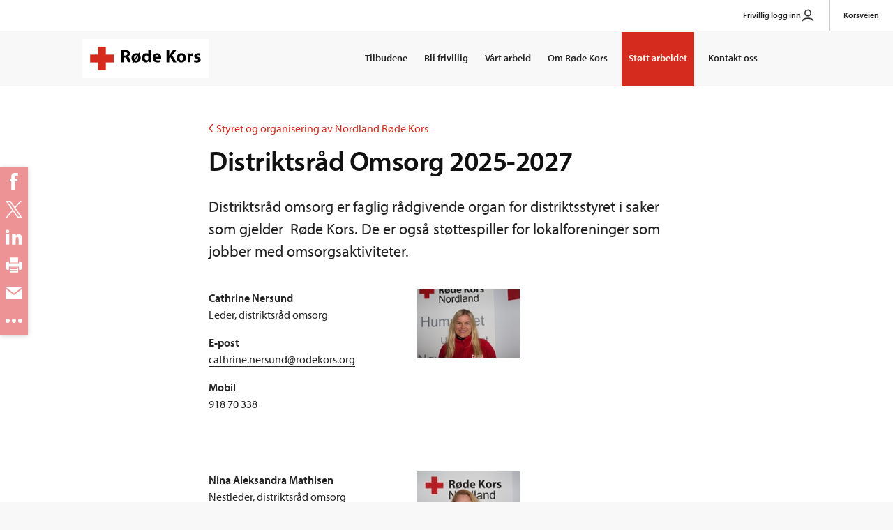

--- FILE ---
content_type: text/html; charset=utf-8
request_url: https://www.rodekors.no/lokalforeninger/nordland/om-oss/styret-og-organisering/distriktsrad-omsorg/
body_size: 7995
content:
<!doctype html>
<html lang="no" class="no-js">
<head>
    <meta charset="utf-8" />
    <title>Distriktsr&#229;d Omsorg 2025-2027 - Røde Kors</title>
    
    


<script id="CookieConsent" src="https://policy.app.cookieinformation.com/uc.js" data-culture="NB" type="text/javascript"></script>


<meta content="Distriktsråd omsorg er faglig rådgivende organ for distriktsstyret i saker som gjelder  Røde Kors. De er også støttespiller for lokalforeninger som jobber med omsorgsaktiviteter." name="description" />
<meta content="2999" name="pageid" />

<meta property="og:title" content="Distriktsråd Omsorg 2025-2027" />
<meta property="og:description" content="Distriktsråd omsorg er faglig rådgivende organ for distriktsstyret i saker som gjelder  Røde Kors. De er også støttespiller for lokalforeninger som jobber med omsorgsaktiviteter." />
<meta property="og:type" content="article" /> 
<meta property="og:url" content="https://www.rodekors.no/lokalforeninger/nordland/om-oss/styret-og-organisering/distriktsrad-omsorg/" />
<meta property="og:site_name" content="Røde Kors" />
<meta property="og:locale" content="nb_NO" />


<meta name="twitter:card" content="summary" />
    <meta name="twitter:site" content="rodekorsnorge" />
<meta name="twitter:title" content="Distriktsråd Omsorg 2025-2027" />
<meta name="twitter:description" content="Distriktsråd omsorg er faglig rådgivende organ for distriktsstyret i saker som gjelder  Røde Kors. De er også støttespiller for lokalforeninger som jobber med omsorgsaktiviteter."/>
    <meta property="fb:app_id" content="123124" />


<link href="/dist/global.2dfae3f2.css" rel="stylesheet" />

<meta name="viewport" content="width=device-width,initial-scale=1,shrink-to-fit=no" />
<link href="/dist/print.82b4e8b8.css" rel="stylesheet" />

<link rel="stylesheet" href="https://use.typekit.net/qaw6aqu.css">

<link rel="shortcut icon" href="/UI/favicon.ico" />

<link rel="apple-touch-icon" sizes="57x57" href="/UI/apple-touch-icon-57x57.png">
<link rel="apple-touch-icon" sizes="60x60" href="/UI/apple-touch-icon-60x60.png">
<link rel="apple-touch-icon" sizes="72x72" href="/UI/apple-touch-icon-72x72.png">
<link rel="apple-touch-icon" sizes="76x76" href="/UI/apple-touch-icon-76x76.png">
<link rel="apple-touch-icon" sizes="114x114" href="/UI/apple-touch-icon-114x114.png">
<link rel="apple-touch-icon" sizes="120x120" href="/UI/apple-touch-icon-120x120.png">
<link rel="apple-touch-icon" sizes="144x144" href="/UI/apple-touch-icon-144x144.png">
<link rel="apple-touch-icon" sizes="152x152" href="/UI/apple-touch-icon-152x152.png">
<link rel="apple-touch-icon" sizes="180x180" href="/UI/apple-touch-icon-180x180.png">
<link rel="icon" type="image/png" href="/UI/favicon-32x32.png" sizes="32x32">
<link rel="icon" type="image/png" href="/UI/android-chrome-192x192.png" sizes="192x192">
<link rel="icon" type="image/png" href="/UI/favicon-96x96.png" sizes="96x96">
<link rel="icon" type="image/png" href="/UI/favicon-16x16.png" sizes="16x16">
<link rel="manifest" href="/UI/manifest.json">
<link rel="mask-icon" href="/UI/safari-pinned-tab.svg" color="#d52b1e">
<link rel="shortcut icon" href="/UI/favicon.ico">
<meta name="msapplication-TileColor" content="#da532c">
<meta name="msapplication-TileImage" content="/UI/mstile-144x144.png">
<meta name="msapplication-config" content="/UI/browserconfig.xml">
<meta name="theme-color" content="#ffffff">


<script>
    var _elqQ = _elqQ || [];
    _elqQ.push(['elqSetSiteId', '1603199927']);
    _elqQ.push(['elqTrackPageView']);

    (function () {
        function async_load() {
            var s = document.createElement('script'); s.type = 'text/javascript'; s.async = true;
            s.src = '//img06.en25.com/i/elqCfg.min.js';
            var x = document.getElementsByTagName('script')[0]; x.parentNode.insertBefore(s, x);
        }
        async_load(); //modification for GTM compatibility
    })();
</script>

<script><!--//
var timerId = null, timeout = 5;
//--></script>
<script><!--//
function WaitUntilCustomerGUIDIsRetrieved() {
    if (!!(timerId)) {
        if (timeout == 0) {
            return;
        }
        if (typeof this.GetElqCustomerGUID === 'function') {
            document.forms["form0"].elements["elqCustomerGUID"].value = GetElqCustomerGUID();
            return;
        }
        timeout -= 1;
    }
    timerId = setTimeout("WaitUntilCustomerGUIDIsRetrieved()", 500);
    return;
}
window.onload = WaitUntilCustomerGUIDIsRetrieved;
_elqQ.push(['elqGetCustomerGUID']);
//--></script>

    
    

    
    
    <script>
        window.RC = window.RC || {};
        window.RCFormActionForPaymentForm = 'https://gi.rodekors.no/donation/index/post/'; window.RCPaymentErrorUrl = 'https://www.rodekors.no/404-feil-gaveskjema/'
    </script>
    
<script>(function (H) { H.className = H.className.replace(/\bno-js\b/, 'js') })(document.documentElement)</script>



<script async defer src="/dist/runtime.7e2e9f7b.js"></script><script async defer src="/dist/692.8aab033e.js"></script><script async defer src="/dist/629.7b4b1f0b.js"></script><script async defer src="/dist/global.d682bac3.js"></script>
    


    <script type="application/ld+json">
        {"@context":"https://schema.org","@type":"Article","name":"Distriktsråd Omsorg 2025-2027","author":{"@type":"Organization","name":"Røde Kors","email":"post@redcross.no","logo":"https://www.rodekors.no/UI/logo.svg","telephone":"22 05 40 00"},"dateModified":"2016-07-01","datePublished":"2016-07-01","headline":"Distriktsråd Omsorg 2025-2027","publisher":{"@type":"Organization","name":"Røde Kors","email":"post@redcross.no","logo":"https://www.rodekors.no/UI/logo.svg","telephone":"22 05 40 00"}}
    </script>

</head>
<body class="articlePage ">
    <!-- Google Tag Manager -->
<noscript>
    <iframe src="//www.googletagmanager.com/ns.html?id=GTM-PSLK6B"
            height="0" width="0" style="display:none;visibility:hidden"></iframe>
</noscript>
<script>
(function (w, d, s, l, i) {
w[l] = w[l] || []; w[l].push({
'gtm.start':
new Date().getTime(), event: 'gtm.js'
}); var f = d.getElementsByTagName(s)[0],
j = d.createElement(s), dl = l != 'dataLayer' ? '&l=' + l : ''; j.async = true; j.src =
'//www.googletagmanager.com/gtm.js?id=' + i + dl; f.parentNode.insertBefore(j, f);
})(window, document, 'script', 'dataLayer', 'GTM-PSLK6B');</script>
<!-- End Google Tag Manager -->

    
<script>

   
    (function()

        { var sz = document.createElement('script'); sz.type = 'text/javascript'; sz.async = true; sz.src = '//siteimproveanalytics.com/js/siteanalyze_6012388.js'; var s = document.getElementsByTagName('script')[0]; s.parentNode.insertBefore(sz, s); }
    )();

</script>

    
<header>
    <div class="skip-link">
        <a href="#main-content-area">Gå til hovedinnhold</a>
    </div>
    <div class="header section">
        
        

<div class="top-menu">
    <ul class="top-menu__list">
            <li class="top-menu__list-item">
                <a href="https://mittrodekors.no/signin" class="PersonIconClass">
                    Frivillig logg inn
                        <svg aria-hidden="true" xmlns="http://www.w3.org/2000/svg" width="20px" height="20px" viewBox="0 0 24 24" fill="none">
                            <path d="M17 8C17 10.7614 14.7614 13 12 13C9.23858 13 7 10.7614 7 8C7 5.23858 9.23858 3 12 3C14.7614 3 17 5.23858 17 8Z" stroke="#323232" stroke-width="2" />
                            <path d="M3 21C3.95728 17.9237 6.41998 17 12 17C17.58 17 20.0427 17.9237 21 21" stroke="#323232" stroke-width="2" stroke-linecap="round" />
                        </svg>
                </a>
            </li>
            <li class="top-menu__list-item">
                <a href="https://www.korsveien.no/" class="">
                    Korsveien
                </a>
            </li>
    </ul>
</div>

        <div class="wrapper">            
            <nav class="navigation u-clearfix">
                <div class="logo">
                    <a href="/">
                        <img src="/UI/logo_main.svg" alt="Til forsiden" />
                    </a>
                </div>
                <button class="menu-toggle" type="button">Meny</button>
                <ul class="menu">
    <li class="menu__item 
         
         "
    >
        <a href="/tilbudene/"  >
Tilbudene
        </a>
    </li><li class="menu__item 
         
         "
    >
        <a href="/bli-frivillig/"  >
Bli frivillig
        </a>
    </li><li class="menu__item 
         
         "
    >
        <a href="/vart-arbeid/"  >
V&#229;rt arbeid
        </a>
    </li><li class="menu__item 
         
         "
    >
        <a href="/om/"  >
Om R&#248;de Kors
        </a>
    </li><li class="menu__item 
         
         highlighted"
    >
        <a href="/stott-arbeidet/"  >
St&#248;tt arbeidet
        </a>
    </li><li class="menu__item 
         
         "
    >
        <a href="/kontakt/"  >
Kontakt oss
        </a>
    </li>
    
</ul>

            </nav>
        </div>
    </div>
</header>
    <main id="main-content-area">
        
        <div class="content">
            <div class="page">
                
                


                <div class="section">
                    <div class="wrapper">
                        

<div class="section">
    <div class="wrapper">
        <div class="page__head">
            <div class="o-layout">
                

<div class="o-layout__item">
    
<div class="breadcrumbs" role="navigation" aria-label="Brødsmulesti">
    <a href="/lokalforeninger/nordland/om-oss/styret-og-organisering/">
        <span class="sr-only">Tilbake til:</span>
        <svg width="7px" height="12px" viewBox="0 0 7 12" aria-hidden="true">
            <path d="M6.923 12H5.1L0 5.995 5.098 0h1.825L1.828 5.995 6.923 12z" fill="#000" fill-rule="evenodd"></path>
        </svg>Styret og organisering av Nordland R&#248;de Kors</a>
</div>


    <h1 class="page__title">Distriktsr&#229;d Omsorg 2025-2027</h1>



<div class="lead">
    <p>Distriktsr&#229;d omsorg er faglig r&#229;dgivende organ for distriktsstyret i saker som gjelder&#160; R&#248;de Kors. De er ogs&#229; st&#248;ttespiller for lokalforeninger som jobber med omsorgsaktiviteter.</p>
</div>
</div>
            </div>
        </div>

        <div class="o-layout">
            <div class="o-layout__item">
                <div class="page__body">
                    





<div class="contact  o-flag o-flag--rev">
        <div class="o-flag__img">
            


    <img src="/globalassets/_distrikt-og-lokalforeninger/dk-nordland/bilder/distriktsstyret/cathrine-nersund.jpg?width=156&amp;quality=100" alt="Cathrine Nersund">

        </div>
    <div class="o-flag__body">
        <dl>
            <dt>Cathrine Nersund</dt>
            <dd>Leder, distriktsr&#229;d omsorg</dd>


                <dt>E-post</dt>
                <dd>
<a href="mailto:cathrine.nersund@rodekors.org">cathrine.nersund@rodekors.org</a>                    
                </dd>
            

                <dt>Mobil</dt>
                <dd>918 70 338</dd>
        </dl>
    </div>
</div>
<p>&nbsp;</p>






<div class="contact  o-flag o-flag--rev">
        <div class="o-flag__img">
            


    <img src="/globalassets/_distrikt-og-lokalforeninger/dk-nordland/bilder/distriktsstyret/nina-mathisen.jpg?width=156&amp;quality=100" alt="Nina Mathisen">

        </div>
    <div class="o-flag__body">
        <dl>
            <dt>Nina Aleksandra Mathisen</dt>
            <dd>Nestleder, distriktsr&#229;d omsorg</dd>


                <dt>E-post</dt>
                <dd>
<a href="mailto:nina.aleksandra.mathisen@rodekors.org">nina.aleksandra.mathisen@rodekors.org</a>                    
                </dd>
            

                <dt>Mobil</dt>
                <dd>922 23 657</dd>
        </dl>
    </div>
</div>
<p>&nbsp;</p>






<div class="contact  o-flag o-flag--rev">
        <div class="o-flag__img">
            


    <img src="/globalassets/_distrikt-og-lokalforeninger/dk-nordland/bilder/distriktsstyret/line-olsen.jpg?width=156&amp;quality=100" alt="Line Olsen">

        </div>
    <div class="o-flag__body">
        <dl>
            <dt>Line Olsen</dt>
            <dd>Medlem, distriktsr&#229;d omsorg</dd>


                <dt>E-post</dt>
                <dd>
<a href="mailto:line.olsen.01@rodekors.org">line.olsen.01@rodekors.org</a>                    
                </dd>
            

                <dt>Mobil</dt>
                <dd>480 39 197</dd>
        </dl>
    </div>
</div>
                </div>
            </div>
        </div>
        


    </div>
</div>
                    </div>
                </div>
            </div>
        </div>

    


        <div class="page">
            <div class="section">
                <div class="wrapper">
                    

<div class="feedback">
<form action="/lokalforeninger/nordland/om-oss/styret-og-organisering/distriktsrad-omsorg/Feedback/" class="form" id="feedback" method="post"><input id="fid" name="fid" type="hidden" value="2999" />        <input type="text" name="hpot" class="is-hidden" title="Spamfilter. Ikke fyll ut dette feltet"/>
        <div class="feedback__question">
            <strong id="feedback-heading" class="feedback__title">Fant du det du lette etter?</strong>
            <fieldset role="radiogroup" aria-labelledby="feedback-heading">
                <div class="feedback__option">
                    <input id="feedback-yes" type="radio" name="feedback-option" value="yes">
                    <label for="feedback-yes">Ja</label>
                </div>
                <div class="feedback__option">
                    <input id="feedback-no" type="radio" name="feedback-option" value="no">
                    <label for="feedback-no">Nei</label>
                </div>
            </fieldset>
        </div>
        <div class="feedback__answer  is-hidden">
            <label for="feedback-text">
                <span class="is-yes">Har du forslag til forbedringer?</span>
                <span class="is-no">Hva savnet du?</span>
                <span class="error-comment field-validation-error is-hidden">Du må oppgi en kommentar/beskrivelse.</span>
            </label>
            <textarea cols="50" id="feedback-text" maxlength="255" name="feedback-text" rows="2">
</textarea>
            <br/>
            <button class="feedback__send button button--dark" type="submit" name="button">Send innspill</button>
        </div>
        <div class="feedback__reply  is-hidden">
            <h3>Takk for hjelpen!</h3>
            <p>Alle tilbakemeldinger blir lest, men vi har ikke mulighet til å svare deg. <a href="/kontakt/">Kontakt oss</a> hvis du vil snakke med noen.</p>
        </div>
        <div class="feedback__error  is-hidden">
            <p>Det oppsto dessverre en feil. Sjekk at kommentaren din bare består av tekst og prøv deretter på nytt. Kontakt oss dersom problemet vedvarer.</p>
        </div>
</form></div>
                </div>
            </div>
        </div>
    </main>

    
<footer class="footer">
    <div class="section">
        <div class="wrapper">
            <div class="o-layout  o-layout--center">
                <div class="o-layout__item  u-3/6--sm">
                    <div class="logo">
                        <a href="/" style="display: inline-block;">
                            <img src="/UI/logo_main.svg" alt="Til forsiden" />
                        </a>
                    </div>
                    <br>
                </div>
                <div class="o-layout__item  u-3/6--sm">
                    




<form class="ddg form" name="x" action="//duckduckgo.com/">
    <div class="form__group">
        <div class="form__item  form__item--search">
            <label for="searchText">Søk etter:</label>
            <input id="searchText" name="q" type="text" placeholder="Søk" />
            <button type="submit" aria-label="Søk">
                <svg aria-hidden="true" xmlns="http://www.w3.org/2000/svg" width="18" height="18" viewBox="0 0 24.099 24.099"><path d="M23.806,22.392l-5.745-5.745A10.186,10.186,0,0,0,10.186,0a10.186,10.186,0,0,0-7.2,17.388,10.183,10.183,0,0,0,13.664.673l5.745,5.745a1,1,0,0,0,1.414-1.414ZM4.4,15.974a8.186,8.186,0,1,1,13.976-5.788A8.186,8.186,0,0,1,4.4,15.974Z" /></svg>
            </button>
        </div>
    </div>
    <input type="hidden" value="www.rodekors.no/" name="sites" />
    <input type="hidden" value="1" name="kh" />
    <input type="hidden" value="1" name="kn" />
    <input type="hidden" value="1" name="kac" />
</form>
                    <br>
                </div>
            </div>
            <div class="o-layout o-layout--center">
                <div class="o-layout__item  u-3/6--sm">
                    


<ul class="list-none">
    <li><a href="/tilbudene/" title="Her finner du nasjonale aktiviteter Røde Kors tilbyr befolkningen.">Tilbudene</a></li><li><a href="/bli-frivillig/" target="_blank" title="informasjon om frivillig i røde kors">Bli frivillig</a></li><li><a href="/vart-arbeid/" title="Her finner du en oversikt over det arbeidet vi gjør nasjonalt og internasjonalt.">V&#229;rt arbeid</a></li><li><a href="/om/" title="Her beskriver vi hvordan vi er organisert og annen nyttig informajson om Røde Kors.">Om R&#248;de Kors</a></li><li><a href="/stott-arbeidet/" title="Her finner du forskjellige alternative måter å støtte arbeidet til Røde Kors nasjonalt og internasjonalt.">St&#248;tt arbeidet</a></li><li><a href="/kontakt/" title="Kontakt Røde Kors">Kontakt oss</a></li>
</ul>

                    <table style="height: 229px; width: 0%; border-collapse: collapse;" cellspacing="30" cellpadding="10">
<tbody>
<tr style="height: 20px;">
<td style="width: 4.33772%; height: 20px;">
<p><strong>(+47) 22 05 40 00</strong></p>
</td>
<td style="width: 35.9061%; height: 20px;">
<p><a title="English pages" href="/en/">English pages</a></p>
</td>
</tr>
<tr style="height: 20px;">
<td style="width: 4.33772%; height: 10px;">
<p><strong><a title="Epost til R&oslash;de Kors" href="mailto:post@redcross.no" target="_blank" rel="noopener">post@redcross.no</a></strong></p>
</td>
<td style="width: 35.9061%; height: 10px;">
<p><a title="Presse" href="/om/presse/">For presse</a></p>
</td>
</tr>
<tr style="height: 20px;">
<td style="width: 4.33772%; height: 12px;">
<p>Gavekonto: 8200.06.10190</p>
</td>
<td style="width: 35.9061%; height: 12px;">
<p><a title="Jobbmuligheter" href="https://rodekors.nyekolleger.no/" target="_blank" rel="noopener">Jobbe i R&oslash;de Kors</a></p>
</td>
</tr>
<tr style="height: 45px;">
<td style="width: 4.33772%; height: 45px;">
<p>Vipps til: 2272</p>
</td>
<td style="width: 35.9061%; height: 45px;">
<p><a title="Varsling kritikkverdige forhold" href="/kontakt/varsling/" target="_blank" rel="noopener">Varsling/Misconduct</a></p>
</td>
</tr>
</tbody>
</table>
                </div>
                <div class="o-layout__item  u-3/6--sm">
                    
<ul class="list-none  list-links  social">
        <li><a href="https://x.com/rodekorsnorge" aria-label="Følg oss på X">
    <img src="/globalassets/globalt/ikoner-og-illustrasjoner/systemikoner-ikke-ror/x-2-twitter-1818pxcomp.svg.svg" width="18" height="18" aria-hidden="true" alt="" />
    <span aria-hidden="true">X</span>
</a>
</li>   
        <li><a href="https://nb-no.facebook.com/rodekors/" aria-label="Følg oss på Facebook">
    <img src="/contentassets/e885544014744e17adbe32354ab7f7b6/sosiale-media/facebook.svg" width="18" height="18" aria-hidden="true" alt="" />
    <span aria-hidden="true">Facebook</span>
</a>
</li>   
        <li><a href="https://www.linkedin.com/company/715852/" aria-label="Følg oss på LinkedIn">
    <img src="/contentassets/e885544014744e17adbe32354ab7f7b6/sosiale-media/linkedin-2.svg" width="18" height="18" aria-hidden="true" alt="" />
    <span aria-hidden="true">LinkedIn</span>
</a>
</li>   
        <li><a href="https://www.instagram.com/rodekorsnorge/" aria-label="Følg oss på Instagram">
    <img src="/contentassets/e885544014744e17adbe32354ab7f7b6/sosiale-media/instagram-icon-logo-75x75.svg" width="18" height="18" aria-hidden="true" alt="" />
    <span aria-hidden="true">Instagram</span>
</a>
</li>   
        <li><a href="https://www.youtube.com/user/rodekorsnorge" aria-label="Følg oss på YouTube">
    <img src="/contentassets/e885544014744e17adbe32354ab7f7b6/youtubeicon75_artboard-2.svg" width="18" height="18" aria-hidden="true" alt="" />
    <span aria-hidden="true">YouTube</span>
</a>
</li>   
</ul>
                </div>
            </div>

            <hr/>

            <div class="o-layout clearfix">
                <div class="o-layout__item footer__bottom-item">
                    <div class="trust-logo">
                        <div id="DigiCertClickID_9d4yQ0BH"></div>
<style>
#DigiCertClickID_9d4yQ0BH > div > img{
        width: 170px !important;
        margin: 10px auto !important;
        padding:  10px !important;
        border: 10px !important;
}
</style>
<script type="text/javascript">
        var __dcid = __dcid || [];
        __dcid.push({"cid":"DigiCertClickID_9d4yQ0BH","tag":"9d4yQ0BH"});
        (function(){var cid=document.createElement("script");cid.async=true;cid.src="//seal.digicert.com/seals/cascade/seal.min.js";var s = document.getElementsByTagName("script");var ls = s[(s.length - 1)];ls.parentNode.insertBefore(cid, ls.nextSibling);}());
</script>

                    </div>
                </div>
                <div class="o-layout__item footer__bottom-item">
                    <p class="u-small" >
                        <img src="/UI/innsamlingskontrollen.min.svg" alt="Innsamlingskontrollen" class="collect__image" /> &nbsp;
                        Medlem av 


<a href="https://www.innsamlingskontrollen.no/organisasjoner/norges-rode-kors/" class="read-more">Innsamlingskontrollen</a>

                    </p>
                </div>
                <div class="o-layout__item footer__bottom-item">
                    <p class="u-small" ><a href="/om/personvern/">Personvern</a></p>
                </div>
            </div>
        </div>
    </div>
</footer>
    
    

    

    

<div id="googlemaps-script"></div>

<script>
    document.addEventListener('RcReady',
        function() {
            if (document.querySelectorAll('#googlemaps-script').length > 0) {
                var js_file = document.createElement('script');
                js_file.type = 'text/javascript';
                js_file.async = true;
                js_file.defer = true;
                js_file.src = '//maps.googleapis.com/maps/api/js?' + 'key=AIzaSyAtArBSiw2QIvcZvVOB6KfnSQSqUSolf70' + '&loading=async&callback=window.RC.maps.init';
                document.getElementsByTagName('head')[0].appendChild(js_file);
            }
        });
</script>
</body>
</html>


--- FILE ---
content_type: text/css
request_url: https://www.rodekors.no/dist/global.2dfae3f2.css
body_size: 30491
content:
.donation-selection[data-v-800a6d7a]{padding-bottom:18px}@media (max-width:48em){.donation-selection[data-v-800a6d7a]{margin:0 .5em;text-align:center}}.donation-selection input[type=radio][data-v-800a6d7a]{opacity:0}.donation-selection input[type=radio]+label[data-v-800a6d7a]{cursor:pointer;display:inline-block;position:relative}@media (max-width:48em){.donation-selection input[type=radio]+label[data-v-800a6d7a]{font-size:18px;font-size:1.125rem;text-align:center}}.donation-selection input[type=radio]+label[data-v-800a6d7a]:before{border:1px solid #000;-webkit-border-radius:50%;-moz-border-radius:50%;border-radius:50%;content:"";display:inline-block;height:24px;left:-32px;position:absolute;top:2px;width:24px}.donation-selection input[type=radio]+label[data-v-800a6d7a]:after{-webkit-border-radius:50%;-moz-border-radius:50%;border-radius:50%;content:"";display:inline-block;height:16px;left:-28px;position:absolute;top:6px;width:16px}.donation-selection input[type=radio]:checked+label[data-v-800a6d7a]:after{background:#000}.donation-selection input[type=radio]:focus+label[data-v-800a6d7a]:before{-webkit-box-shadow:0 0 8px #d52b1e;-moz-box-shadow:0 0 8px #d52b1e;box-shadow:0 0 8px #d52b1e}.selection-wrapper[data-v-800a6d7a]{display:-webkit-box;display:-webkit-flex;display:-moz-box;display:flex;-webkit-box-pack:start;-webkit-justify-content:flex-start;-moz-box-pack:start;-webkit-flex-wrap:wrap;flex-wrap:wrap;justify-content:flex-start;margin-left:5px}@media (max-width:48em){.selection-wrapper[data-v-800a6d7a]{-webkit-box-pack:center;-webkit-justify-content:center;-moz-box-pack:center;justify-content:center}}.selection-item--text[data-v-800a6d7a]{margin-left:-6px;margin-right:2em}@media (max-width:48em){.selection-item--text[data-v-800a6d7a]{margin-left:0}.selection-item[data-v-800a6d7a]{-webkit-box-flex:1;-webkit-flex:1 0 50%;-moz-box-flex:1;flex:1 0 50%;padding-top:1em;text-align:left}}.business-switch[data-v-800a6d7a]{-webkit-box-flex:1;-webkit-flex:1;-moz-box-flex:1;flex:1}@media (max-width:48em){.business-switch[data-v-800a6d7a]{display:block}}.donation-type[data-v-800a6d7a]{margin-right:36px}@media (max-width:48em){.donation-type[data-v-800a6d7a]{margin-right:0}.donation-amount[data-v-800a6d7a]{display:-webkit-box;display:-webkit-flex;display:-moz-box;display:flex}}.donation-amount input[data-v-800a6d7a]{all:unset}.donation-amount input:focus+label[data-v-800a6d7a]{-webkit-box-shadow:0 0 8px #d52b1e;-moz-box-shadow:0 0 8px #d52b1e;box-shadow:0 0 8px #d52b1e}.donation-amount input[type=radio]:checked+label[data-v-800a6d7a]{background-color:#000;color:#fff}.donation-amount label[data-v-800a6d7a]{border:1px solid #000;cursor:pointer;padding:10px 40px}@media (max-width:48em){.donation-amount label[data-v-800a6d7a]{-webkit-box-flex:1;-webkit-flex:1;-moz-box-flex:1;background-color:#fff;border:2px solid transparent;flex:1;font-size:17.6px;font-size:1.1rem;font-weight:700;height:40px;margin:0 .5em;padding:6px 0;text-align:center;width:88px}}.donation-amount label[data-v-800a6d7a]:hover{background-color:#000;color:#fff}.donation-info[data-v-800a6d7a]{border:2px solid #d52b1e;font-weight:700;margin:2em 0;padding:5px 10px;width:-webkit-fit-content;width:-moz-fit-content;width:fit-content}.navigate-back[data-v-800a6d7a]{background-color:transparent;background-image:url(../../../../../../../../UI/left-chevron.png);background-repeat:no-repeat;color:#000;height:25px;left:-29px;padding:0;position:relative;width:11px}@media (max-width:48em){.navigate-back[data-v-800a6d7a]{left:0;position:absolute;top:5px}}.half[data-v-800a6d7a]{display:block;width:50%}.one-third[data-v-800a6d7a]{display:block;width:33.3%}.input[data-v-800a6d7a]{border-bottom:1px solid #000;margin-bottom:1em}.input--inline[data-v-800a6d7a]{display:inline-block}.city[data-v-800a6d7a]{margin-left:.5em}.privacy-info[data-v-800a6d7a]{font-size:1.125em;margin:.5em 0}@media (max-width:48em){.privacy-info[data-v-800a6d7a]{font-size:14px;font-size:.875rem}}.basic-info[data-v-800a6d7a]{max-height:9999px}.title[data-v-800a6d7a]{color:#d52b1e;font-size:40px;font-size:2.5rem;font-weight:700;position:relative}@media (max-width:48em){.title[data-v-800a6d7a]{font-size:22px;font-size:1.375rem;text-align:center}}.description[data-v-800a6d7a]{color:#000;font-weight:400;margin-bottom:1em;margin-top:0}@media (max-width:48em){.description[data-v-800a6d7a] p{font-size:16px;font-size:1rem;text-align:center}}.description[data-v-800a6d7a] p:only-of-type{margin-bottom:0}.right[data-v-800a6d7a]{text-align:right}@media (max-width:48em){.right[data-v-800a6d7a]{text-align:center}}.center[data-v-800a6d7a]{text-align:center}.btn[data-v-800a6d7a]{background-color:#d52b1e;border:1px solid transparent;color:#fff;margin-top:1em;outline:none;padding:1em 2em}@media (max-width:48em){.btn[data-v-800a6d7a]{margin-bottom:1em;margin-top:1em}}.btn[data-v-800a6d7a]:focus,.btn[data-v-800a6d7a]:hover{background-color:#fff;border:1px solid #d52b1e;color:#d52b1e}.btn-arrow[data-v-800a6d7a]{background-image:url(../../../../../../../../UI/arrow-right-white.png);background-position:90% 50%;background-repeat:no-repeat;margin-right:0;padding-right:3em}.btn-arrow[data-v-800a6d7a]:focus,.btn-arrow[data-v-800a6d7a]:hover{background-color:#fff;background-image:url(../../../../../../../../UI/arrow-right-red.png);border:1px solid #d52b1e;color:#d52b1e}.btn-arrow--back[data-v-800a6d7a]{background-color:#fff;background-image:url(../../../../../../../../UI/arrow-left-red.png);background-position:10% 50%;border:1px solid #d52b1e;color:#d52b1e}@media (max-width:48em){.btn-arrow--back[data-v-800a6d7a]{margin-right:1em}}.btn-arrow--back[data-v-800a6d7a]:focus,.btn-arrow--back[data-v-800a6d7a]:hover{background-color:#d52b1e;background-image:url(../../../../../../../../UI/arrow-left-white.png);border:1px solid transparent;color:#fff}.btn-vipps[data-v-800a6d7a]{background-color:#ff5b24}.btn-vipps[data-v-800a6d7a]:focus,.btn-vipps[data-v-800a6d7a]:hover{background-color:#ff5b24;border:1px solid #fff}.icon-vipps[data-v-800a6d7a]{background-image:url(../../../../../../../../UI/vipps-logo.png);background-position:50%;background-repeat:no-repeat;height:20px;width:80px}.link[data-v-800a6d7a]{cursor:pointer;display:block;-webkit-text-decoration:underline;text-decoration:underline}.link--inline[data-v-800a6d7a]{display:inline-block}@media (max-width:48em){.link--block-mobile[data-v-800a6d7a]{display:block;padding-top:1em}}.link[data-v-800a6d7a]:focus,.link[data-v-800a6d7a]:hover{-webkit-text-decoration:none;text-decoration:none}@media (max-width:48em){.custom-value[data-v-800a6d7a]{text-align:center}}.monetary-input[data-v-800a6d7a]{margin-top:4.5px;position:relative;width:33%}@media (max-width:48em){.monetary-input[data-v-800a6d7a]{margin-left:auto;margin-right:auto}}.monetary-input__button-container[data-v-800a6d7a]{height:-webkit-calc(100% - 1em);height:-moz-calc(100% - 1em);height:calc(100% - 1em);position:absolute;right:1px;top:-webkit-calc(50% - .5em - 1px);top:-moz-calc(50% - .5em - 1px);top:calc(50% - .5em - 1px);-webkit-transform:translateY(-50%);-moz-transform:translateY(-50%);-o-transform:translateY(-50%);transform:translateY(-50%)}@media (max-width:48em){.monetary-input__button-container[data-v-800a6d7a]{display:none}}.monetary-input__button-container button[data-v-800a6d7a]{background-color:transparent;border-left:1px solid #555;padding:1rem}.monetary-input__step-up[data-v-800a6d7a]{height:50%;position:absolute;right:0;top:2px}.monetary-input__step-down[data-v-800a6d7a]{bottom:0;height:50%;position:absolute;right:0}.monetary-input__step-down[data-v-800a6d7a]:before,.monetary-input__step-up[data-v-800a6d7a]:after,.monetary-input__step-up[data-v-800a6d7a]:before{background-color:#000;content:"";display:inline-block;height:2px;position:absolute;-webkit-transform:translate(-50%,-50%);-moz-transform:translate(-50%,-50%);-o-transform:translate(-50%,-50%);transform:translate(-50%,-50%);width:1rem}.monetary-input__step-up[data-v-800a6d7a]:after{-webkit-transform:translate(-50%,-50%) rotate(90deg);-moz-transform:translate(-50%,-50%) rotate(90deg);-o-transform:translate(-50%,-50%) rotate(90deg);transform:translate(-50%,-50%) rotate(90deg)}.currency[data-v-800a6d7a]{position:absolute;right:2.5rem;top:20%}@media (max-width:48em){.currency[data-v-800a6d7a]{right:.5rem}}.consent-footer[data-v-800a6d7a]{display:block;margin:2em 0}.button-row[data-v-800a6d7a]{display:-webkit-box;display:-webkit-flex;display:-moz-box;display:flex;-webkit-box-pack:justify;-webkit-justify-content:space-between;-moz-box-pack:justify;justify-content:space-between;margin-bottom:1em}.button-row--evenly[data-v-800a6d7a]{-webkit-box-pack:space-evenly;-webkit-justify-content:space-evenly;-moz-box-pack:space-evenly;justify-content:space-evenly}label[data-v-800a6d7a]{display:inline-block;font-size:22px;font-size:1.375rem;font-style:normal;font-weight:400;line-height:1.5}@media (max-width:48em){label[data-v-800a6d7a]{font-size:16px;font-size:1rem}}.anonymous-selection[data-v-800a6d7a]{margin:2em 0}.custom-radio input[type=radio][data-v-800a6d7a]{margin-right:12px;opacity:0;position:absolute}.custom-radio input[type=radio]+label[data-v-800a6d7a]{cursor:pointer;position:relative;width:100%}@media (max-width:48em){.custom-radio input[type=radio]+label[data-v-800a6d7a]{font-size:16px;font-size:1rem;margin-left:2em}}.custom-radio input[type=radio]+label[data-v-800a6d7a]:before{border:1px solid #000;-webkit-border-radius:100%;-moz-border-radius:100%;border-radius:100%;content:"";display:inline-block;height:24px;left:-32px;position:absolute;top:2px;width:24px}@media (max-width:48em){.custom-radio input[type=radio]+label[data-v-800a6d7a]:before{top:0}}.custom-radio input[type=radio]+label[data-v-800a6d7a]:after{-webkit-border-radius:100%;-moz-border-radius:100%;border-radius:100%;content:"";display:inline-block;height:16px;left:-28px;position:absolute;top:6px;width:16px}@media (max-width:48em){.custom-radio input[type=radio]+label[data-v-800a6d7a]:after{top:4px}}.custom-radio input[type=radio]:checked+label[data-v-800a6d7a]:after{background:#000}.custom-radio input[type=radio]:focus+label[data-v-800a6d7a]:before{-webkit-box-shadow:0 0 8px #d52b1e;-moz-box-shadow:0 0 8px #d52b1e;box-shadow:0 0 8px #d52b1e}.custom-checkbox input[type=checkbox][data-v-800a6d7a]{margin-right:12px;opacity:0;position:absolute}.custom-checkbox input[type=checkbox]+label[data-v-800a6d7a]{cursor:pointer;position:relative;width:100%}@media (max-width:48em){.custom-checkbox input[type=checkbox]+label[data-v-800a6d7a]{font-size:16px;font-size:1rem;margin-left:2em}}.custom-checkbox input[type=checkbox]+label[data-v-800a6d7a]:before{border:1px solid #000;content:"";display:inline-block;height:24px;left:-32px;position:absolute;top:2px;width:24px}@media (max-width:48em){.custom-checkbox input[type=checkbox]+label[data-v-800a6d7a]:before{top:0}}.custom-checkbox input[type=checkbox]+label[data-v-800a6d7a]:after{content:"";display:inline-block;height:16px;left:-28px;position:absolute;top:6px;width:16px}@media (max-width:48em){.custom-checkbox input[type=checkbox]+label[data-v-800a6d7a]:after{top:4px}}.custom-checkbox input[type=checkbox]:checked+label[data-v-800a6d7a]:after{background:#000}.custom-checkbox input[type=checkbox]:focus+label[data-v-800a6d7a]:before{-webkit-box-shadow:0 0 8px #d52b1e;-moz-box-shadow:0 0 8px #d52b1e;box-shadow:0 0 8px #d52b1e}.error-box[data-v-800a6d7a]{background-color:#000;color:#fff;font-size:14px;font-size:.875rem;margin-bottom:.5em;margin-top:-1.6em;padding:.4em}.error-box--top-zero[data-v-800a6d7a]{margin-top:0}.fade-enter-active[data-v-800a6d7a],.fade-leave-active[data-v-800a6d7a]{-webkit-transition:opacity .3s;-o-transition:opacity .3s;-moz-transition:opacity .3s;transition:opacity .3s}.fade-enter[data-v-800a6d7a],.fade-leave-to[data-v-800a6d7a]{opacity:0}.visually-hidden[data-v-800a6d7a]{height:auto;left:-9999px;overflow:hidden;position:absolute;width:100px}.support-us-error[data-v-800a6d7a]{color:#d52b1e;font-weight:700;line-height:1.1;padding-left:40px;position:relative}.support-us-error img[data-v-800a6d7a]{left:0;max-width:30px;position:absolute}.support-us__submit[data-v-800a6d7a]{display:-webkit-box;display:-webkit-flex;display:-moz-box;display:flex;-webkit-box-pack:justify;-webkit-justify-content:space-between;-moz-box-pack:justify;justify-content:space-between}.fundraising-form[data-v-800a6d7a]{--dkf--global--background-color:#eee!important;--dkf--global--text-color:#333!important;--dkf--global--primary-color:#ce2f27!important;--dkf--global--primary-color--hover:#90211b!important;--dkf--global--primary-color--outline:#eea9a6!important;--dkf--global--element-border-radius:4px!important;--dkf--title--font-size:22px!important;--dkf--title--text-color:#211f20!important;--dkf--input--border-radius:4px!important;--dkf--input--text-color:#777!important;--dkf--input--text-color--disabled:#777!important;--dkf--amount--border-radius:4px!important;--dkf--nudge--icon-color:#d52b1e!important;margin-bottom:24px!important;margin-left:0;margin-right:auto}.fundraising-form--centered[data-v-800a6d7a]{margin-left:auto;margin-right:auto}.fundraising-form .dkf_checkbox_wrapper--consent a[data-v-800a6d7a]{-webkit-text-decoration:underline;text-decoration:underline}.fundraising-form .dkf_input--label[data-v-800a6d7a],.fundraising-form input[type=radio]+label[data-v-800a6d7a]{font-weight:400}.fundraising-form .dkf_html--type-html a[data-v-800a6d7a],.fundraising-form .dkf_html.dkf_html--consent_text a[data-v-800a6d7a],.fundraising-form .dkf_html.dkf_html--consent_text.dkf_html--type-html a[data-v-800a6d7a]{-webkit-text-decoration:underline!important;text-decoration:underline!important}.fundraising-form input[type=radio]:checked+.dkf_input--label[data-v-800a6d7a],.fundraising-form input[type=radio]:checked+label[data-v-800a6d7a]{font-weight:700}.fundraising-form .dkf_input--type-number input[data-v-800a6d7a],.fundraising-form input#_amount_custom[data-v-800a6d7a],.fundraising-form input[name=_amount_custom][data-v-800a6d7a],.fundraising-form input[type=number][name=_amount_custom][data-v-800a6d7a]{color:#333!important;font-weight:600!important;-webkit-text-fill-color:#333!important}.fundraising-form .dkf_button--submit[data-v-800a6d7a]:active,.fundraising-form .dkf_button--submit[data-v-800a6d7a]:focus:active,.fundraising-form button.dkf_button[data-v-800a6d7a]:active,.fundraising-form button[type=submit][data-v-800a6d7a]:active{background-color:#c92b1e!important;border-color:#c92b1e!important}.donation-selection[data-v-2f6c02ac]{padding-bottom:18px}@media (max-width:48em){.donation-selection[data-v-2f6c02ac]{margin:0 .5em;text-align:center}}.donation-selection input[type=radio][data-v-2f6c02ac]{opacity:0}.donation-selection input[type=radio]+label[data-v-2f6c02ac]{cursor:pointer;display:inline-block;position:relative}@media (max-width:48em){.donation-selection input[type=radio]+label[data-v-2f6c02ac]{font-size:18px;font-size:1.125rem;text-align:center}}.donation-selection input[type=radio]+label[data-v-2f6c02ac]:before{border:1px solid #000;-webkit-border-radius:50%;-moz-border-radius:50%;border-radius:50%;content:"";display:inline-block;height:24px;left:-32px;position:absolute;top:2px;width:24px}.donation-selection input[type=radio]+label[data-v-2f6c02ac]:after{-webkit-border-radius:50%;-moz-border-radius:50%;border-radius:50%;content:"";display:inline-block;height:16px;left:-28px;position:absolute;top:6px;width:16px}.donation-selection input[type=radio]:checked+label[data-v-2f6c02ac]:after{background:#000}.donation-selection input[type=radio]:focus+label[data-v-2f6c02ac]:before{-webkit-box-shadow:0 0 8px #d52b1e;-moz-box-shadow:0 0 8px #d52b1e;box-shadow:0 0 8px #d52b1e}.selection-wrapper[data-v-2f6c02ac]{display:-webkit-box;display:-webkit-flex;display:-moz-box;display:flex;-webkit-box-pack:start;-webkit-justify-content:flex-start;-moz-box-pack:start;-webkit-flex-wrap:wrap;flex-wrap:wrap;justify-content:flex-start;margin-left:5px}@media (max-width:48em){.selection-wrapper[data-v-2f6c02ac]{-webkit-box-pack:center;-webkit-justify-content:center;-moz-box-pack:center;justify-content:center}}.selection-item--text[data-v-2f6c02ac]{margin-left:-6px;margin-right:2em}@media (max-width:48em){.selection-item--text[data-v-2f6c02ac]{margin-left:0}.selection-item[data-v-2f6c02ac]{-webkit-box-flex:1;-webkit-flex:1 0 50%;-moz-box-flex:1;flex:1 0 50%;padding-top:1em;text-align:left}}.business-switch[data-v-2f6c02ac]{-webkit-box-flex:1;-webkit-flex:1;-moz-box-flex:1;flex:1}@media (max-width:48em){.business-switch[data-v-2f6c02ac]{display:block}}.donation-type[data-v-2f6c02ac]{margin-right:36px}@media (max-width:48em){.donation-type[data-v-2f6c02ac]{margin-right:0}.donation-amount[data-v-2f6c02ac]{display:-webkit-box;display:-webkit-flex;display:-moz-box;display:flex}}.donation-amount input[data-v-2f6c02ac]{all:unset}.donation-amount input:focus+label[data-v-2f6c02ac]{-webkit-box-shadow:0 0 8px #d52b1e;-moz-box-shadow:0 0 8px #d52b1e;box-shadow:0 0 8px #d52b1e}.donation-amount input[type=radio]:checked+label[data-v-2f6c02ac]{background-color:#000;color:#fff}.donation-amount label[data-v-2f6c02ac]{border:1px solid #000;cursor:pointer;padding:10px 40px}@media (max-width:48em){.donation-amount label[data-v-2f6c02ac]{-webkit-box-flex:1;-webkit-flex:1;-moz-box-flex:1;background-color:#fff;border:2px solid transparent;flex:1;font-size:17.6px;font-size:1.1rem;font-weight:700;height:40px;margin:0 .5em;padding:6px 0;text-align:center;width:88px}}.donation-amount label[data-v-2f6c02ac]:hover{background-color:#000;color:#fff}.donation-info[data-v-2f6c02ac]{border:2px solid #d52b1e;font-weight:700;margin:2em 0;padding:5px 10px;width:-webkit-fit-content;width:-moz-fit-content;width:fit-content}.navigate-back[data-v-2f6c02ac]{background-color:transparent;background-image:url(../../../../../../../../UI/left-chevron.png);background-repeat:no-repeat;color:#000;height:25px;left:-29px;padding:0;position:relative;width:11px}@media (max-width:48em){.navigate-back[data-v-2f6c02ac]{left:0;position:absolute;top:5px}}.half[data-v-2f6c02ac]{display:block;width:50%}.one-third[data-v-2f6c02ac]{display:block;width:33.3%}.input[data-v-2f6c02ac]{border-bottom:1px solid #000;margin-bottom:1em}.input--inline[data-v-2f6c02ac]{display:inline-block}.city[data-v-2f6c02ac]{margin-left:.5em}.privacy-info[data-v-2f6c02ac]{font-size:1.125em;margin:.5em 0}@media (max-width:48em){.privacy-info[data-v-2f6c02ac]{font-size:14px;font-size:.875rem}}.basic-info[data-v-2f6c02ac]{max-height:9999px}.title[data-v-2f6c02ac]{color:#d52b1e;font-size:40px;font-size:2.5rem;font-weight:700;position:relative}@media (max-width:48em){.title[data-v-2f6c02ac]{font-size:22px;font-size:1.375rem;text-align:center}}.description[data-v-2f6c02ac]{color:#000;font-weight:400;margin-bottom:1em;margin-top:0}@media (max-width:48em){.description[data-v-2f6c02ac] p{font-size:16px;font-size:1rem;text-align:center}}.description[data-v-2f6c02ac] p:only-of-type{margin-bottom:0}.right[data-v-2f6c02ac]{text-align:right}@media (max-width:48em){.right[data-v-2f6c02ac]{text-align:center}}.center[data-v-2f6c02ac]{text-align:center}.btn[data-v-2f6c02ac]{background-color:#d52b1e;border:1px solid transparent;color:#fff;margin-top:1em;outline:none;padding:1em 2em}@media (max-width:48em){.btn[data-v-2f6c02ac]{margin-bottom:1em;margin-top:1em}}.btn[data-v-2f6c02ac]:focus,.btn[data-v-2f6c02ac]:hover{background-color:#fff;border:1px solid #d52b1e;color:#d52b1e}.btn-arrow[data-v-2f6c02ac]{background-image:url(../../../../../../../../UI/arrow-right-white.png);background-position:90% 50%;background-repeat:no-repeat;margin-right:0;padding-right:3em}.btn-arrow[data-v-2f6c02ac]:focus,.btn-arrow[data-v-2f6c02ac]:hover{background-color:#fff;background-image:url(../../../../../../../../UI/arrow-right-red.png);border:1px solid #d52b1e;color:#d52b1e}.btn-arrow--back[data-v-2f6c02ac]{background-color:#fff;background-image:url(../../../../../../../../UI/arrow-left-red.png);background-position:10% 50%;border:1px solid #d52b1e;color:#d52b1e}@media (max-width:48em){.btn-arrow--back[data-v-2f6c02ac]{margin-right:1em}}.btn-arrow--back[data-v-2f6c02ac]:focus,.btn-arrow--back[data-v-2f6c02ac]:hover{background-color:#d52b1e;background-image:url(../../../../../../../../UI/arrow-left-white.png);border:1px solid transparent;color:#fff}.btn-vipps[data-v-2f6c02ac]{background-color:#ff5b24}.btn-vipps[data-v-2f6c02ac]:focus,.btn-vipps[data-v-2f6c02ac]:hover{background-color:#ff5b24;border:1px solid #fff}.icon-vipps[data-v-2f6c02ac]{background-image:url(../../../../../../../../UI/vipps-logo.png);background-position:50%;background-repeat:no-repeat;height:20px;width:80px}.link[data-v-2f6c02ac]{cursor:pointer;display:block;-webkit-text-decoration:underline;text-decoration:underline}.link--inline[data-v-2f6c02ac]{display:inline-block}@media (max-width:48em){.link--block-mobile[data-v-2f6c02ac]{display:block;padding-top:1em}}.link[data-v-2f6c02ac]:focus,.link[data-v-2f6c02ac]:hover{-webkit-text-decoration:none;text-decoration:none}@media (max-width:48em){.custom-value[data-v-2f6c02ac]{text-align:center}}.monetary-input[data-v-2f6c02ac]{margin-top:4.5px;position:relative;width:33%}@media (max-width:48em){.monetary-input[data-v-2f6c02ac]{margin-left:auto;margin-right:auto}}.monetary-input__button-container[data-v-2f6c02ac]{height:-webkit-calc(100% - 1em);height:-moz-calc(100% - 1em);height:calc(100% - 1em);position:absolute;right:1px;top:-webkit-calc(50% - .5em - 1px);top:-moz-calc(50% - .5em - 1px);top:calc(50% - .5em - 1px);-webkit-transform:translateY(-50%);-moz-transform:translateY(-50%);-o-transform:translateY(-50%);transform:translateY(-50%)}@media (max-width:48em){.monetary-input__button-container[data-v-2f6c02ac]{display:none}}.monetary-input__button-container button[data-v-2f6c02ac]{background-color:transparent;border-left:1px solid #555;padding:1rem}.monetary-input__step-up[data-v-2f6c02ac]{height:50%;position:absolute;right:0;top:2px}.monetary-input__step-down[data-v-2f6c02ac]{bottom:0;height:50%;position:absolute;right:0}.monetary-input__step-down[data-v-2f6c02ac]:before,.monetary-input__step-up[data-v-2f6c02ac]:after,.monetary-input__step-up[data-v-2f6c02ac]:before{background-color:#000;content:"";display:inline-block;height:2px;position:absolute;-webkit-transform:translate(-50%,-50%);-moz-transform:translate(-50%,-50%);-o-transform:translate(-50%,-50%);transform:translate(-50%,-50%);width:1rem}.monetary-input__step-up[data-v-2f6c02ac]:after{-webkit-transform:translate(-50%,-50%) rotate(90deg);-moz-transform:translate(-50%,-50%) rotate(90deg);-o-transform:translate(-50%,-50%) rotate(90deg);transform:translate(-50%,-50%) rotate(90deg)}.currency[data-v-2f6c02ac]{position:absolute;right:2.5rem;top:20%}@media (max-width:48em){.currency[data-v-2f6c02ac]{right:.5rem}}.consent-footer[data-v-2f6c02ac]{display:block;margin:2em 0}.button-row[data-v-2f6c02ac]{display:-webkit-box;display:-webkit-flex;display:-moz-box;display:flex;-webkit-box-pack:justify;-webkit-justify-content:space-between;-moz-box-pack:justify;justify-content:space-between;margin-bottom:1em}.button-row--evenly[data-v-2f6c02ac]{-webkit-box-pack:space-evenly;-webkit-justify-content:space-evenly;-moz-box-pack:space-evenly;justify-content:space-evenly}label[data-v-2f6c02ac]{display:inline-block;font-size:22px;font-size:1.375rem;font-style:normal;font-weight:400;line-height:1.5}@media (max-width:48em){label[data-v-2f6c02ac]{font-size:16px;font-size:1rem}}.anonymous-selection[data-v-2f6c02ac]{margin:2em 0}.custom-radio input[type=radio][data-v-2f6c02ac]{margin-right:12px;opacity:0;position:absolute}.custom-radio input[type=radio]+label[data-v-2f6c02ac]{cursor:pointer;position:relative;width:100%}@media (max-width:48em){.custom-radio input[type=radio]+label[data-v-2f6c02ac]{font-size:16px;font-size:1rem;margin-left:2em}}.custom-radio input[type=radio]+label[data-v-2f6c02ac]:before{border:1px solid #000;-webkit-border-radius:100%;-moz-border-radius:100%;border-radius:100%;content:"";display:inline-block;height:24px;left:-32px;position:absolute;top:2px;width:24px}@media (max-width:48em){.custom-radio input[type=radio]+label[data-v-2f6c02ac]:before{top:0}}.custom-radio input[type=radio]+label[data-v-2f6c02ac]:after{-webkit-border-radius:100%;-moz-border-radius:100%;border-radius:100%;content:"";display:inline-block;height:16px;left:-28px;position:absolute;top:6px;width:16px}@media (max-width:48em){.custom-radio input[type=radio]+label[data-v-2f6c02ac]:after{top:4px}}.custom-radio input[type=radio]:checked+label[data-v-2f6c02ac]:after{background:#000}.custom-radio input[type=radio]:focus+label[data-v-2f6c02ac]:before{-webkit-box-shadow:0 0 8px #d52b1e;-moz-box-shadow:0 0 8px #d52b1e;box-shadow:0 0 8px #d52b1e}.custom-checkbox input[type=checkbox][data-v-2f6c02ac]{margin-right:12px;opacity:0;position:absolute}.custom-checkbox input[type=checkbox]+label[data-v-2f6c02ac]{cursor:pointer;position:relative;width:100%}@media (max-width:48em){.custom-checkbox input[type=checkbox]+label[data-v-2f6c02ac]{font-size:16px;font-size:1rem;margin-left:2em}}.custom-checkbox input[type=checkbox]+label[data-v-2f6c02ac]:before{border:1px solid #000;content:"";display:inline-block;height:24px;left:-32px;position:absolute;top:2px;width:24px}@media (max-width:48em){.custom-checkbox input[type=checkbox]+label[data-v-2f6c02ac]:before{top:0}}.custom-checkbox input[type=checkbox]+label[data-v-2f6c02ac]:after{content:"";display:inline-block;height:16px;left:-28px;position:absolute;top:6px;width:16px}@media (max-width:48em){.custom-checkbox input[type=checkbox]+label[data-v-2f6c02ac]:after{top:4px}}.custom-checkbox input[type=checkbox]:checked+label[data-v-2f6c02ac]:after{background:#000}.custom-checkbox input[type=checkbox]:focus+label[data-v-2f6c02ac]:before{-webkit-box-shadow:0 0 8px #d52b1e;-moz-box-shadow:0 0 8px #d52b1e;box-shadow:0 0 8px #d52b1e}.error-box[data-v-2f6c02ac]{background-color:#000;color:#fff;font-size:14px;font-size:.875rem;margin-bottom:.5em;margin-top:-1.6em;padding:.4em}.error-box--top-zero[data-v-2f6c02ac]{margin-top:0}.fade-enter-active[data-v-2f6c02ac],.fade-leave-active[data-v-2f6c02ac]{-webkit-transition:opacity .3s;-o-transition:opacity .3s;-moz-transition:opacity .3s;transition:opacity .3s}.fade-enter[data-v-2f6c02ac],.fade-leave-to[data-v-2f6c02ac]{opacity:0}.visually-hidden[data-v-2f6c02ac]{height:auto;left:-9999px;overflow:hidden;position:absolute;width:100px}.support-us-error[data-v-2f6c02ac]{color:#d52b1e;font-weight:700;line-height:1.1;padding-left:40px;position:relative}.support-us-error img[data-v-2f6c02ac]{left:0;max-width:30px;position:absolute}.support-us__submit[data-v-2f6c02ac]{display:-webkit-box;display:-webkit-flex;display:-moz-box;display:flex;-webkit-box-pack:justify;-webkit-justify-content:space-between;-moz-box-pack:justify;justify-content:space-between}.fundraising-form[data-v-2f6c02ac]{--dkf--global--background-color:#eee!important;--dkf--global--text-color:#333!important;--dkf--global--primary-color:#ce2f27!important;--dkf--global--primary-color--hover:#90211b!important;--dkf--global--primary-color--outline:#eea9a6!important;--dkf--global--element-border-radius:4px!important;--dkf--title--font-size:22px!important;--dkf--title--text-color:#211f20!important;--dkf--input--border-radius:4px!important;--dkf--input--text-color:#777!important;--dkf--input--text-color--disabled:#777!important;--dkf--amount--border-radius:4px!important;--dkf--nudge--icon-color:#d52b1e!important;margin-bottom:24px!important;margin-left:0;margin-right:auto}.fundraising-form--centered[data-v-2f6c02ac]{margin-left:auto;margin-right:auto}.fundraising-form .dkf_checkbox_wrapper--consent a[data-v-2f6c02ac]{-webkit-text-decoration:underline;text-decoration:underline}.fundraising-form .dkf_input--label[data-v-2f6c02ac],.fundraising-form input[type=radio]+label[data-v-2f6c02ac]{font-weight:400}.fundraising-form .dkf_html--type-html a[data-v-2f6c02ac],.fundraising-form .dkf_html.dkf_html--consent_text a[data-v-2f6c02ac],.fundraising-form .dkf_html.dkf_html--consent_text.dkf_html--type-html a[data-v-2f6c02ac]{-webkit-text-decoration:underline!important;text-decoration:underline!important}.fundraising-form input[type=radio]:checked+.dkf_input--label[data-v-2f6c02ac],.fundraising-form input[type=radio]:checked+label[data-v-2f6c02ac]{font-weight:700}.fundraising-form .dkf_input--type-number input[data-v-2f6c02ac],.fundraising-form input#_amount_custom[data-v-2f6c02ac],.fundraising-form input[name=_amount_custom][data-v-2f6c02ac],.fundraising-form input[type=number][name=_amount_custom][data-v-2f6c02ac]{color:#333!important;font-weight:600!important;-webkit-text-fill-color:#333!important}.fundraising-form .dkf_button--submit[data-v-2f6c02ac]:active,.fundraising-form .dkf_button--submit[data-v-2f6c02ac]:focus:active,.fundraising-form button.dkf_button[data-v-2f6c02ac]:active,.fundraising-form button[type=submit][data-v-2f6c02ac]:active{background-color:#c92b1e!important;border-color:#c92b1e!important}.donation-selection[data-v-cbd099a8]{padding-bottom:18px}@media (max-width:48em){.donation-selection[data-v-cbd099a8]{margin:0 .5em;text-align:center}}.donation-selection input[type=radio][data-v-cbd099a8]{opacity:0}.donation-selection input[type=radio]+label[data-v-cbd099a8]{cursor:pointer;display:inline-block;position:relative}@media (max-width:48em){.donation-selection input[type=radio]+label[data-v-cbd099a8]{font-size:18px;font-size:1.125rem;text-align:center}}.donation-selection input[type=radio]+label[data-v-cbd099a8]:before{border:1px solid #000;-webkit-border-radius:50%;-moz-border-radius:50%;border-radius:50%;content:"";display:inline-block;height:24px;left:-32px;position:absolute;top:2px;width:24px}.donation-selection input[type=radio]+label[data-v-cbd099a8]:after{-webkit-border-radius:50%;-moz-border-radius:50%;border-radius:50%;content:"";display:inline-block;height:16px;left:-28px;position:absolute;top:6px;width:16px}.donation-selection input[type=radio]:checked+label[data-v-cbd099a8]:after{background:#000}.donation-selection input[type=radio]:focus+label[data-v-cbd099a8]:before{-webkit-box-shadow:0 0 8px #d52b1e;-moz-box-shadow:0 0 8px #d52b1e;box-shadow:0 0 8px #d52b1e}.selection-wrapper[data-v-cbd099a8]{display:-webkit-box;display:-webkit-flex;display:-moz-box;display:flex;-webkit-box-pack:start;-webkit-justify-content:flex-start;-moz-box-pack:start;-webkit-flex-wrap:wrap;flex-wrap:wrap;justify-content:flex-start;margin-left:5px}@media (max-width:48em){.selection-wrapper[data-v-cbd099a8]{-webkit-box-pack:center;-webkit-justify-content:center;-moz-box-pack:center;justify-content:center}}.selection-item--text[data-v-cbd099a8]{margin-left:-6px;margin-right:2em}@media (max-width:48em){.selection-item--text[data-v-cbd099a8]{margin-left:0}.selection-item[data-v-cbd099a8]{-webkit-box-flex:1;-webkit-flex:1 0 50%;-moz-box-flex:1;flex:1 0 50%;padding-top:1em;text-align:left}}.business-switch[data-v-cbd099a8]{-webkit-box-flex:1;-webkit-flex:1;-moz-box-flex:1;flex:1}@media (max-width:48em){.business-switch[data-v-cbd099a8]{display:block}}.donation-type[data-v-cbd099a8]{margin-right:36px}@media (max-width:48em){.donation-type[data-v-cbd099a8]{margin-right:0}.donation-amount[data-v-cbd099a8]{display:-webkit-box;display:-webkit-flex;display:-moz-box;display:flex}}.donation-amount input[data-v-cbd099a8]{all:unset}.donation-amount input:focus+label[data-v-cbd099a8]{-webkit-box-shadow:0 0 8px #d52b1e;-moz-box-shadow:0 0 8px #d52b1e;box-shadow:0 0 8px #d52b1e}.donation-amount input[type=radio]:checked+label[data-v-cbd099a8]{background-color:#000;color:#fff}.donation-amount label[data-v-cbd099a8]{border:1px solid #000;cursor:pointer;padding:10px 40px}@media (max-width:48em){.donation-amount label[data-v-cbd099a8]{-webkit-box-flex:1;-webkit-flex:1;-moz-box-flex:1;background-color:#fff;border:2px solid transparent;flex:1;font-size:17.6px;font-size:1.1rem;font-weight:700;height:40px;margin:0 .5em;padding:6px 0;text-align:center;width:88px}}.donation-amount label[data-v-cbd099a8]:hover{background-color:#000;color:#fff}.donation-info[data-v-cbd099a8]{border:2px solid #d52b1e;font-weight:700;margin:2em 0;padding:5px 10px;width:-webkit-fit-content;width:-moz-fit-content;width:fit-content}.navigate-back[data-v-cbd099a8]{background-color:transparent;background-image:url(../../../../../../../../UI/left-chevron.png);background-repeat:no-repeat;color:#000;height:25px;left:-29px;padding:0;position:relative;width:11px}@media (max-width:48em){.navigate-back[data-v-cbd099a8]{left:0;position:absolute;top:5px}}.half[data-v-cbd099a8]{display:block;width:50%}.one-third[data-v-cbd099a8]{display:block;width:33.3%}.input[data-v-cbd099a8]{border-bottom:1px solid #000;margin-bottom:1em}.input--inline[data-v-cbd099a8]{display:inline-block}.city[data-v-cbd099a8]{margin-left:.5em}.privacy-info[data-v-cbd099a8]{font-size:1.125em;margin:.5em 0}@media (max-width:48em){.privacy-info[data-v-cbd099a8]{font-size:14px;font-size:.875rem}}.basic-info[data-v-cbd099a8]{max-height:9999px}.title[data-v-cbd099a8]{color:#d52b1e;font-size:40px;font-size:2.5rem;font-weight:700;position:relative}@media (max-width:48em){.title[data-v-cbd099a8]{font-size:22px;font-size:1.375rem;text-align:center}}.description[data-v-cbd099a8]{color:#000;font-weight:400;margin-bottom:1em;margin-top:0}@media (max-width:48em){.description[data-v-cbd099a8] p{font-size:16px;font-size:1rem;text-align:center}}.description[data-v-cbd099a8] p:only-of-type{margin-bottom:0}.right[data-v-cbd099a8]{text-align:right}@media (max-width:48em){.right[data-v-cbd099a8]{text-align:center}}.center[data-v-cbd099a8]{text-align:center}.btn[data-v-cbd099a8]{background-color:#d52b1e;border:1px solid transparent;color:#fff;margin-top:1em;outline:none;padding:1em 2em}@media (max-width:48em){.btn[data-v-cbd099a8]{margin-bottom:1em;margin-top:1em}}.btn[data-v-cbd099a8]:focus,.btn[data-v-cbd099a8]:hover{background-color:#fff;border:1px solid #d52b1e;color:#d52b1e}.btn-arrow[data-v-cbd099a8]{background-image:url(../../../../../../../../UI/arrow-right-white.png);background-position:90% 50%;background-repeat:no-repeat;margin-right:0;padding-right:3em}.btn-arrow[data-v-cbd099a8]:focus,.btn-arrow[data-v-cbd099a8]:hover{background-color:#fff;background-image:url(../../../../../../../../UI/arrow-right-red.png);border:1px solid #d52b1e;color:#d52b1e}.btn-arrow--back[data-v-cbd099a8]{background-color:#fff;background-image:url(../../../../../../../../UI/arrow-left-red.png);background-position:10% 50%;border:1px solid #d52b1e;color:#d52b1e}@media (max-width:48em){.btn-arrow--back[data-v-cbd099a8]{margin-right:1em}}.btn-arrow--back[data-v-cbd099a8]:focus,.btn-arrow--back[data-v-cbd099a8]:hover{background-color:#d52b1e;background-image:url(../../../../../../../../UI/arrow-left-white.png);border:1px solid transparent;color:#fff}.btn-vipps[data-v-cbd099a8]{background-color:#ff5b24}.btn-vipps[data-v-cbd099a8]:focus,.btn-vipps[data-v-cbd099a8]:hover{background-color:#ff5b24;border:1px solid #fff}.icon-vipps[data-v-cbd099a8]{background-image:url(../../../../../../../../UI/vipps-logo.png);background-position:50%;background-repeat:no-repeat;height:20px;width:80px}.link[data-v-cbd099a8]{cursor:pointer;display:block;-webkit-text-decoration:underline;text-decoration:underline}.link--inline[data-v-cbd099a8]{display:inline-block}@media (max-width:48em){.link--block-mobile[data-v-cbd099a8]{display:block;padding-top:1em}}.link[data-v-cbd099a8]:focus,.link[data-v-cbd099a8]:hover{-webkit-text-decoration:none;text-decoration:none}@media (max-width:48em){.custom-value[data-v-cbd099a8]{text-align:center}}.monetary-input[data-v-cbd099a8]{margin-top:4.5px;position:relative;width:33%}@media (max-width:48em){.monetary-input[data-v-cbd099a8]{margin-left:auto;margin-right:auto}}.monetary-input__button-container[data-v-cbd099a8]{height:-webkit-calc(100% - 1em);height:-moz-calc(100% - 1em);height:calc(100% - 1em);position:absolute;right:1px;top:-webkit-calc(50% - .5em - 1px);top:-moz-calc(50% - .5em - 1px);top:calc(50% - .5em - 1px);-webkit-transform:translateY(-50%);-moz-transform:translateY(-50%);-o-transform:translateY(-50%);transform:translateY(-50%)}@media (max-width:48em){.monetary-input__button-container[data-v-cbd099a8]{display:none}}.monetary-input__button-container button[data-v-cbd099a8]{background-color:transparent;border-left:1px solid #555;padding:1rem}.monetary-input__step-up[data-v-cbd099a8]{height:50%;position:absolute;right:0;top:2px}.monetary-input__step-down[data-v-cbd099a8]{bottom:0;height:50%;position:absolute;right:0}.monetary-input__step-down[data-v-cbd099a8]:before,.monetary-input__step-up[data-v-cbd099a8]:after,.monetary-input__step-up[data-v-cbd099a8]:before{background-color:#000;content:"";display:inline-block;height:2px;position:absolute;-webkit-transform:translate(-50%,-50%);-moz-transform:translate(-50%,-50%);-o-transform:translate(-50%,-50%);transform:translate(-50%,-50%);width:1rem}.monetary-input__step-up[data-v-cbd099a8]:after{-webkit-transform:translate(-50%,-50%) rotate(90deg);-moz-transform:translate(-50%,-50%) rotate(90deg);-o-transform:translate(-50%,-50%) rotate(90deg);transform:translate(-50%,-50%) rotate(90deg)}.currency[data-v-cbd099a8]{position:absolute;right:2.5rem;top:20%}@media (max-width:48em){.currency[data-v-cbd099a8]{right:.5rem}}.consent-footer[data-v-cbd099a8]{display:block;margin:2em 0}.button-row[data-v-cbd099a8]{display:-webkit-box;display:-webkit-flex;display:-moz-box;display:flex;-webkit-box-pack:justify;-webkit-justify-content:space-between;-moz-box-pack:justify;justify-content:space-between;margin-bottom:1em}.button-row--evenly[data-v-cbd099a8]{-webkit-box-pack:space-evenly;-webkit-justify-content:space-evenly;-moz-box-pack:space-evenly;justify-content:space-evenly}label[data-v-cbd099a8]{display:inline-block;font-size:22px;font-size:1.375rem;font-style:normal;font-weight:400;line-height:1.5}@media (max-width:48em){label[data-v-cbd099a8]{font-size:16px;font-size:1rem}}.anonymous-selection[data-v-cbd099a8]{margin:2em 0}.custom-radio input[type=radio][data-v-cbd099a8]{margin-right:12px;opacity:0;position:absolute}.custom-radio input[type=radio]+label[data-v-cbd099a8]{cursor:pointer;position:relative;width:100%}@media (max-width:48em){.custom-radio input[type=radio]+label[data-v-cbd099a8]{font-size:16px;font-size:1rem;margin-left:2em}}.custom-radio input[type=radio]+label[data-v-cbd099a8]:before{border:1px solid #000;-webkit-border-radius:100%;-moz-border-radius:100%;border-radius:100%;content:"";display:inline-block;height:24px;left:-32px;position:absolute;top:2px;width:24px}@media (max-width:48em){.custom-radio input[type=radio]+label[data-v-cbd099a8]:before{top:0}}.custom-radio input[type=radio]+label[data-v-cbd099a8]:after{-webkit-border-radius:100%;-moz-border-radius:100%;border-radius:100%;content:"";display:inline-block;height:16px;left:-28px;position:absolute;top:6px;width:16px}@media (max-width:48em){.custom-radio input[type=radio]+label[data-v-cbd099a8]:after{top:4px}}.custom-radio input[type=radio]:checked+label[data-v-cbd099a8]:after{background:#000}.custom-radio input[type=radio]:focus+label[data-v-cbd099a8]:before{-webkit-box-shadow:0 0 8px #d52b1e;-moz-box-shadow:0 0 8px #d52b1e;box-shadow:0 0 8px #d52b1e}.custom-checkbox input[type=checkbox][data-v-cbd099a8]{margin-right:12px;opacity:0;position:absolute}.custom-checkbox input[type=checkbox]+label[data-v-cbd099a8]{cursor:pointer;position:relative;width:100%}@media (max-width:48em){.custom-checkbox input[type=checkbox]+label[data-v-cbd099a8]{font-size:16px;font-size:1rem;margin-left:2em}}.custom-checkbox input[type=checkbox]+label[data-v-cbd099a8]:before{border:1px solid #000;content:"";display:inline-block;height:24px;left:-32px;position:absolute;top:2px;width:24px}@media (max-width:48em){.custom-checkbox input[type=checkbox]+label[data-v-cbd099a8]:before{top:0}}.custom-checkbox input[type=checkbox]+label[data-v-cbd099a8]:after{content:"";display:inline-block;height:16px;left:-28px;position:absolute;top:6px;width:16px}@media (max-width:48em){.custom-checkbox input[type=checkbox]+label[data-v-cbd099a8]:after{top:4px}}.custom-checkbox input[type=checkbox]:checked+label[data-v-cbd099a8]:after{background:#000}.custom-checkbox input[type=checkbox]:focus+label[data-v-cbd099a8]:before{-webkit-box-shadow:0 0 8px #d52b1e;-moz-box-shadow:0 0 8px #d52b1e;box-shadow:0 0 8px #d52b1e}.error-box[data-v-cbd099a8]{background-color:#000;color:#fff;font-size:14px;font-size:.875rem;margin-bottom:.5em;margin-top:-1.6em;padding:.4em}.error-box--top-zero[data-v-cbd099a8]{margin-top:0}.fade-enter-active[data-v-cbd099a8],.fade-leave-active[data-v-cbd099a8]{-webkit-transition:opacity .3s;-o-transition:opacity .3s;-moz-transition:opacity .3s;transition:opacity .3s}.fade-enter[data-v-cbd099a8],.fade-leave-to[data-v-cbd099a8]{opacity:0}.visually-hidden[data-v-cbd099a8]{height:auto;left:-9999px;overflow:hidden;position:absolute;width:100px}.support-us-error[data-v-cbd099a8]{color:#d52b1e;font-weight:700;line-height:1.1;padding-left:40px;position:relative}.support-us-error img[data-v-cbd099a8]{left:0;max-width:30px;position:absolute}.support-us__submit[data-v-cbd099a8]{display:-webkit-box;display:-webkit-flex;display:-moz-box;display:flex;-webkit-box-pack:justify;-webkit-justify-content:space-between;-moz-box-pack:justify;justify-content:space-between}.fundraising-form[data-v-cbd099a8]{--dkf--global--background-color:#eee!important;--dkf--global--text-color:#333!important;--dkf--global--primary-color:#ce2f27!important;--dkf--global--primary-color--hover:#90211b!important;--dkf--global--primary-color--outline:#eea9a6!important;--dkf--global--element-border-radius:4px!important;--dkf--title--font-size:22px!important;--dkf--title--text-color:#211f20!important;--dkf--input--border-radius:4px!important;--dkf--input--text-color:#777!important;--dkf--input--text-color--disabled:#777!important;--dkf--amount--border-radius:4px!important;--dkf--nudge--icon-color:#d52b1e!important;margin-bottom:24px!important;margin-left:0;margin-right:auto}.fundraising-form--centered[data-v-cbd099a8]{margin-left:auto;margin-right:auto}.fundraising-form .dkf_checkbox_wrapper--consent a[data-v-cbd099a8]{-webkit-text-decoration:underline;text-decoration:underline}.fundraising-form .dkf_input--label[data-v-cbd099a8],.fundraising-form input[type=radio]+label[data-v-cbd099a8]{font-weight:400}.fundraising-form .dkf_html--type-html a[data-v-cbd099a8],.fundraising-form .dkf_html.dkf_html--consent_text a[data-v-cbd099a8],.fundraising-form .dkf_html.dkf_html--consent_text.dkf_html--type-html a[data-v-cbd099a8]{-webkit-text-decoration:underline!important;text-decoration:underline!important}.fundraising-form input[type=radio]:checked+.dkf_input--label[data-v-cbd099a8],.fundraising-form input[type=radio]:checked+label[data-v-cbd099a8]{font-weight:700}.fundraising-form .dkf_input--type-number input[data-v-cbd099a8],.fundraising-form input#_amount_custom[data-v-cbd099a8],.fundraising-form input[name=_amount_custom][data-v-cbd099a8],.fundraising-form input[type=number][name=_amount_custom][data-v-cbd099a8]{color:#333!important;font-weight:600!important;-webkit-text-fill-color:#333!important}.fundraising-form .dkf_button--submit[data-v-cbd099a8]:active,.fundraising-form .dkf_button--submit[data-v-cbd099a8]:focus:active,.fundraising-form button.dkf_button[data-v-cbd099a8]:active,.fundraising-form button[type=submit][data-v-cbd099a8]:active{background-color:#c92b1e!important;border-color:#c92b1e!important}.hero[data-v-00da7273]{z-index:-1}.page__body .hero[data-v-00da7273]{margin-top:0}.image-header-wrapper[data-v-00da7273]{bottom:0;display:-webkit-box;display:-webkit-flex;display:-moz-box;display:flex;left:0;position:absolute;top:0;-webkit-box-align:end;-webkit-align-items:flex-end;-moz-box-align:end;align-items:flex-end}@media (min-width:64em){.image-header-wrapper[data-v-00da7273]{bottom:100px}.page__body .image-header-wrapper[data-v-00da7273]{bottom:0}}@media (min-width:75em){.image-header-wrapper[data-v-00da7273]{bottom:200px}}.image-header[data-v-00da7273]{font-size:40px;font-size:2.5rem;margin:0 0 2em 3em;max-width:600px}@media (max-width:64em){.image-header[data-v-00da7273]{font-size:28px;font-size:1.75rem;margin:0 2em 2em;max-width:500px}}@media (max-width:36em){.image-header[data-v-00da7273]{font-size:20px;font-size:1.25rem;margin:0 1.5em 1.5em}}.image-header span[data-v-00da7273]{background-color:#d52b1e;-webkit-box-decoration-break:clone;box-decoration-break:clone;color:#fff;line-height:1.5;padding:0 9px}.wrapper[data-v-00da7273]{background-color:#ffecec;font-size:16px;font-size:1rem;margin-bottom:36px;padding:18px 1em}@media (min-width:36em){.wrapper[data-v-00da7273]{font-size:22px;font-size:1.375rem;padding:36px 72px}}@media (min-width:64em){.page__body .wrapper[data-v-00da7273]{margin-top:0}}.receipt-box[data-v-00da7273]{background-color:#fff;padding:18px 36px}.receipt-box[data-v-00da7273] p:only-of-type{margin-bottom:0}.support-us-block[data-v-00da7273]{width:100%}@media (max-width:36em){.support-us-block[data-v-00da7273]{margin-left:-36px;margin-right:-36px;width:auto}.startPage .support-us-block[data-v-00da7273]{margin-left:0;margin-right:0}.categoryPage .support-us-block[data-v-00da7273],.listPage .support-us-block[data-v-00da7273]{margin-left:-18px;margin-right:-18px}}.actions[data-v-4ff9e44d],.actions[data-v-69b23a8e]{display:-webkit-box;display:-webkit-flex;display:-moz-box;display:flex;gap:1.25rem;list-style:none;padding:0}.actions[data-v-4ff9e44d]{-webkit-box-orient:vertical;-webkit-box-direction:normal;-webkit-flex-direction:column;-moz-box-orient:vertical;-moz-box-direction:normal;flex-direction:column}.membership-option[data-v-4ff9e44d]{color:#242424;display:block;font-weight:500;padding:1.25rem;text-align:left;width:100%}.actions[data-v-e3bb12ea]{display:-webkit-box;display:-webkit-flex;display:-moz-box;display:flex;gap:1.25rem;-webkit-box-align:center;-webkit-align-items:center;-moz-box-align:center;align-items:center;list-style:none;padding:0}.fallback[data-v-e3bb12ea]{font-weight:500;-webkit-text-decoration:underline;text-decoration:underline}.fallback[data-v-e3bb12ea]:hover{-webkit-text-decoration:none;text-decoration:none}.product[data-v-e3bb12ea]{background:#f1f1f1;display:-webkit-box;display:-webkit-flex;display:-moz-box;display:flex;margin:1.25rem 0;max-width:25rem;padding:1.25rem;-webkit-box-align:baseline;-webkit-align-items:baseline;-moz-box-align:baseline;align-items:baseline;-webkit-border-radius:.3125rem;-moz-border-radius:.3125rem;border-radius:.3125rem}.product__label[data-v-e3bb12ea]{font-size:1.25rem;font-weight:700}.product__price[data-v-e3bb12ea]{font-size:1.875rem;margin-left:auto}.vipps-flow-back[data-v-5e11d442]{background:url(/dist/UI/Icons/ic_arrow.svg);color:#333;display:-webkit-box;display:-webkit-flex;display:-moz-box;display:flex;font-size:1.25rem;-webkit-box-align:center;-webkit-align-items:center;-moz-box-align:center;align-items:center;gap:.625rem;margin-bottom:1.875rem;padding:0}.vipps-flow-back:hover svg[data-v-5e11d442]{color:#d52b1e}.vipps-flow-back svg[data-v-5e11d442]{height:auto;width:1.875rem}.banner[data-v-5e11d442]{background:#ffecec;border:1px solid #d52b1e;border-left-width:.625rem;margin-top:1.25rem;padding:.3125rem 1.25rem}.content{padding-top:18px;position:relative;z-index:2}@media (min-width:36em){.content{padding-top:36px}}.content--flush{padding:0}.footer{background-color:#f8f8f9;clear:both;min-height:180px;padding-bottom:.5em}.footer li a{color:currentColor;display:inline-block;padding:.625rem 0;position:relative}.footer li a:after{border-bottom:1px solid;bottom:.75rem;content:"";left:0;position:absolute;right:0}.footer li a:hover{color:#d52b1e}.footer li a:hover path{fill:currentColor}.footer li img,.footer li svg{height:18px;margin-right:.25em;margin-top:-.25em;vertical-align:middle;width:18px}.footer li img{margin-bottom:0}.footer li>a:hover{border-bottom-color:#d52b1e}.footer .social a:after{display:none}.footer .logo{margin:0;padding:0}.footer .logo,.footer .logo img,.footer .logo svg{height:53px;width:161px}.footer .logo a{border:0}.footer>.section{padding-top:3em}.footer .wrapper{overflow:hidden}.footer .footer__bottom-item{float:left;margin-right:1.6em;width:auto}.footer .trust-logo{float:left;margin-top:-1.65em}.footer .trust-logo table{border:0;margin:0;padding:2px;width:135px}.footer .trust-logo table td{text-align:center;vertical-align:top;width:135px}.footer~iframe,.footer~img{position:absolute}.section{clear:both;padding-left:18px;padding-right:18px}@media (min-width:36em){.section{padding-left:18px;padding-right:18px}}@media (min-width:48em){.section{padding-left:54px;padding-right:54px}}@media (min-width:64em){.section{padding-left:108px;padding-right:108px}}.section--dark{background-color:#26292a;color:#fff}.content>.section--dark{margin-top:-18px;padding-top:36px}@media (min-width:36em){.content>.section--dark{margin-top:-36px;padding-top:72px}}@media (min-width:100em){.content>.section--dark{margin-top:-36px;padding-top:36px}}.section--padded{padding-bottom:12px;padding-top:12px}@media (min-width:36em){.section--padded{padding-bottom:18px;padding-top:18px}}@media (min-width:48em){.section--padded{padding-bottom:36px;padding-top:36px}}.section--padded-2x{padding-bottom:12px;padding-top:12px}@media (min-width:36em){.section--padded-2x{padding-bottom:18px;padding-top:18px}}@media (min-width:48em){.section--padded-2x{padding-bottom:72px;padding-top:72px}}.section--white{background-color:#fff}.section--white--bleed{position:relative}.section--white--bleed:before{background:#fff;bottom:0;content:"";left:50%;position:absolute;top:0;-webkit-transform:translateX(-50%);-moz-transform:translateX(-50%);-o-transform:translateX(-50%);transform:translateX(-50%);width:100vw;z-index:-1}.section--gray{background-color:#f8f8f9}.section--red{background-color:#d52b1e}.wrapper{margin:auto;max-width:900px}.wrapper--wide{max-width:1600px}.bg-gray--dark{background-color:#555}.image{margin-bottom:1.6rem}.image>figcaption{line-height:1.5}.image>.epi-editContainer{margin-bottom:.5em}.image--narrow>.epi-editContainer,.image--normal>.epi-editContainer{min-height:200px;min-width:100px}.image--narrow>.epi-editContainer{max-width:420px}.image--normal>.epi-editContainer{max-width:590px}[data-epi-full-refresh-property-names]+.image{max-width:900px}@media screen and (max-width:48em){.page__body>.image img{width:100%}}.image--narrow>img{float:left;margin-right:4%;margin-top:.4rem;width:48%}@media (min-width:48em){.image--narrow>img{float:left;margin-right:6.5%;width:46.5%}}.image--narrow>.epi-editContainer{float:left;margin-right:6.5%;width:46.5%}.image--normal{width:100%!important}.image--normal:after{clear:both;content:" ";display:table}.image--normal>img{margin-top:.25rem}@media (min-width:48em){.image--normal>img{float:left;margin-right:4.15%;width:65.4%}}.image--normal>.epi-editContainer{float:left;margin-right:4.15%;width:65.4%}.image--big img{max-width:100%}@media (min-width:64em){.image--big img{max-width:152.6%}}.image--wide img{left:50%;max-width:100vw;position:relative;-webkit-transform:translateX(-50%);-moz-transform:translateX(-50%);-o-transform:translateX(-50%);transform:translateX(-50%)}@media (min-width:48em){.image--wide img{left:76.23%}}@media (min-width:100em){.image--wide img{max-width:1440px}}.image--float-left{display:block;margin:auto auto 1rem;max-width:200px;width:100%}@media (min-width:48em){.image--float-left{display:inline-block;float:left;margin-left:0;margin-right:1rem}}.map>div{height:0;margin-bottom:1.6em;padding-top:60%;position:relative}.map>div>div{top:0}.map iframe{height:100%;left:0;position:absolute;top:0;width:100%}.map--square>div{padding-top:100%}.support-us{margin:auto;max-width:1440px;position:relative}@media (min-width:64em){.support-us:before{content:" ";display:block;padding-top:40%;width:100%}.donation-cause{left:0;position:absolute;top:0;width:100%}}.red-text{color:#d52b1e}.box{background-color:#f8f8f9;-webkit-box-shadow:0 0 0 9px #f8f8f9;-moz-box-shadow:0 0 0 9px #f8f8f9;box-shadow:0 0 0 9px #f8f8f9;display:block;padding:0}@media (min-width:48em){.box{-webkit-box-shadow:0 0 0 18px #f8f8f9;-moz-box-shadow:0 0 0 18px #f8f8f9;box-shadow:0 0 0 18px #f8f8f9}}.block{margin-bottom:36px}@media (min-width:48em){.pullup{margin-top:-48%}.pullup.minimum{margin-top:-15%}}.padded{position:relative;z-index:1}@media (min-width:48em){.padded{background-color:hsla(0,0%,100%,.95);background-color:#fff;margin-bottom:36px;margin-top:-144px;padding:36px}}@media (min-width:64em){.padded{margin-left:-36px;margin-right:-36px;margin-top:-252px}}@media (min-width:48em){.donate{margin-top:-54px}}.donate-options li{margin-bottom:5px}.poster{background-color:#111;color:#fff;margin:0 auto 18px;max-width:1440px;outline:2px solid #fff;outline-offset:-11px;padding:36px 18px}@media (min-width:36em){.poster{margin-bottom:36px;margin-top:-36px}}@media (min-width:48em){.poster{margin-bottom:36px;margin-top:-36px;padding:72px 0}}@media (min-width:64em){.poster{margin-bottom:36px;padding-bottom:180px;padding-top:72px}}@media (min-width:100em){.poster{margin-top:0}}.poster h1{color:currentColor}@media (min-width:48em){.donate{margin-right:18px}}.framed{background-color:#f8f8f9;border:1px solid;-webkit-box-shadow:0 0 0 10px #f8f8f9;-moz-box-shadow:0 0 0 10px #f8f8f9;box-shadow:0 0 0 10px #f8f8f9;margin:9px 9px 18px;padding:18px}.framed--dark{background-color:#555;-webkit-box-shadow:0 0 0 9px #555;-moz-box-shadow:0 0 0 9px #555;box-shadow:0 0 0 9px #555;color:#fff}.framed--dark>*{color:currentColor}.framed--red{background-color:#d52b1e;-webkit-box-shadow:0 0 0 9px #d52b1e;-moz-box-shadow:0 0 0 9px #d52b1e;box-shadow:0 0 0 9px #d52b1e;color:#fff}.framed--red>*{color:currentColor}.key-facts{color:#fff;padding:1rem 0}.key-facts>*{color:currentColor}.key-facts ul{border-top:1px solid #fff;list-style:none;padding-left:0}.key-facts li{border-bottom:1px solid #fff;font-size:1.125em;padding:1rem 0}.key-facts strong{display:block;margin-right:36px;min-width:90px}@media (min-width:36em){.key-facts strong{display:inline-block}}.key-facts a{border-bottom:1px solid;color:currentColor}.key-facts a:focus,.key-facts a:hover{border-bottom:none;color:currentColor}.news-list{padding:36px 0}.news-list ul{border-top:1px solid #ccc;list-style:none;margin-bottom:.75em;padding-left:0}.news-list li{border-bottom:1px solid #ccc}.news-list time{display:block}@media (min-width:36em){.news-list time{display:inline-block;width:130px}}.news-list strong{border-bottom:1px solid transparent;display:inline-block}.news-list li>a{border-bottom:none;color:currentColor;display:block;font-size:1.125em;padding:1rem 0}.news-list li>a:hover strong{border-bottom:1px solid;color:#d52b1e}.byline{border-bottom:1px solid #555;color:#555;font-size:.875em;margin-bottom:1.6rem;padding-bottom:.4em}.byline:before{background-color:#d52b1e;content:" ";display:inline-block;height:10px;margin-right:.5em;width:10px}.byline>time{margin-right:9px}.byline>time+.byline__details{margin-left:-7.2px}.story{background-color:#f8f8f9;color:#555;display:block;margin-bottom:12px;padding:12px}@media (min-width:36em){.story{margin-bottom:18px;padding:18px}}.cases--flex .story{background-color:#fff;text-align:center}.cases--flex .story.story--dark{background-color:#f8f8f9;color:#555}.cases--flex .story.story--dark a:focus,.cases--flex .story.story--dark a:hover{color:#d52b1e}.cases--flex .story.story--border{border:1px solid #ccc}@media (min-width:36em){.cases--flex .story{height:100%;margin-bottom:0}}.story__image{margin-bottom:.625em}.story__image>svg{max-height:5em;max-width:40%}@media (min-width:36em){.story__image>svg{max-height:7.5em}}.story__image--desktop{height:auto;width:80%}@media (min-width:36em){.story__image--desktop{width:100%}}.story__image--mobile{display:block}@media (min-width:36em){.story__image--mobile{display:none}}.story__title--desktop-vertical-center{height:auto}.story__title--desktop-vertical-center:before{display:none}.story__title--desktop-vertical-center>a{display:block}@media (min-width:36em){.story__title--desktop-vertical-center{height:100%}.story__title--desktop-vertical-center:before{content:"";display:inline-block;height:100%;vertical-align:middle;width:0}.story__title--desktop-vertical-center>a{display:inline-block}}.story label{color:#242424}.story img{margin-bottom:9px;vertical-align:top;width:100%}.story h3{font-size:1.35em;font-weight:400;margin-top:.25em}.story p{margin-bottom:0}.story a{border-bottom:1px solid transparent;color:currentColor}.story a:focus .h2 span,.story a:hover .h2 span{border-bottom:1px solid;color:#d52b1e}.story .form__group{margin-top:.5em}.story__link{border-bottom:1px solid #555;display:inline-block;font-weight:600;margin-bottom:.3em}.story--flush{padding:0}.story--dark{background-color:#555;color:#fff}.story--dark .h2,.story--dark a:hover{color:currentColor}.cases{padding-top:18px}.page__body>.cases--flex{width:100%}@media (min-width:64em){.page__body>.cases--flex{width:75%}}@media (min-width:36em){.cases--flex .o-layout{display:-webkit-box;display:-webkit-flex;display:-moz-flex;display:-moz-box;display:flex;-webkit-flex-wrap:wrap;-moz-flex-wrap:wrap;flex-wrap:wrap}.cases--flex .o-layout .o-layout__item{padding-bottom:36px}}.share{border-bottom:2px solid #555;border-top:2px solid #555;padding:18px 0}.share h4{letter-spacing:.025em}.share ul{margin-bottom:0}.share svg{margin-right:.5em;margin-top:.2em;vertical-align:top}.share-icon{height:36px;width:auto}.social a{border-bottom-color:transparent}.social a:hover{border-bottom-color:currentColor}.search input{border-color:#d52b1e}.search button:hover{background-color:#f8f8f9;border-color:#d52b1e;color:#d52b1e}.skip-link a,.visuallyHidden{overflow:hidden;position:absolute;clip:rect(0 0 0 0);border:0;height:1px;margin:-1px;padding:0;width:1px}.skip-link a:focus{height:auto;left:0;margin:0;overflow:visible;top:0;width:auto;clip:auto;z-index:1}@media (max-width:36em){#epi-quickNavigator{display:none!important}}article,aside,details,figcaption,figure,footer,header,main,menu,nav,section,summary{display:block}html{background-color:#f8f8f9;-webkit-box-sizing:border-box;-moz-box-sizing:border-box;box-sizing:border-box;height:100%}*,:after,:before{-webkit-box-sizing:inherit;-moz-box-sizing:inherit;box-sizing:inherit}body{background-color:#fff;margin:0;overflow-x:hidden}img,svg{border:0;height:auto;max-width:100%;vertical-align:top;width:auto}figure{margin:0}ul{margin-bottom:1.6rem}nav ul{list-style:none}.display-none{display:none;width:100%}.fullwidth{width:100%!important}.list-wrapper{padding:0}.list-wrapper--red{background-color:#fef1f1}.list-wrapper--gray{background-color:#f1f1f1}.list-wrapper .list__header{color:#111;font-size:1.5rem;font-weight:600;margin:1rem auto;padding-left:10px;padding-top:2rem;width:85%}.list-wrapper .categorypage-list{list-style:none;padding-bottom:2rem;padding-left:0}.list-wrapper .categorypage-list--spaced li~li{margin-top:15px}.list-wrapper .categorypage-list--bordered a{border-top:1px solid #111}.list-wrapper .categorypage-list--bordered li:last-child a{border-bottom:1px solid #111}.list-wrapper .categorypage-list .categorypage-list__link{display:-webkit-box;display:-webkit-flex;display:-moz-box;display:flex;font-size:1.2rem;font-weight:600;height:50px;list-style:none;padding-left:10px;-webkit-box-orient:horizontal;-webkit-box-direction:normal;-webkit-flex-direction:row;-moz-box-orient:horizontal;-moz-box-direction:normal;flex-direction:row;-webkit-box-align:center;-webkit-align-items:center;-moz-box-align:center;align-items:center;margin:auto;width:85%}.list-wrapper .categorypage-list .categorypage-list__link--fullwidth{width:100%}.list-wrapper .categorypage-list .categorypage-list__link--red{background-color:#fef1f1}@media (min-width:36em){.list-wrapper .categorypage-list .categorypage-list__link:focus,.list-wrapper .categorypage-list .categorypage-list__link:hover{border:3px solid #d52b1e;color:#000;cursor:pointer}.list-wrapper .categorypage-list .categorypage-list__link:focus .categorypage-list__link__icon,.list-wrapper .categorypage-list .categorypage-list__link:hover .categorypage-list__link__icon{background-position:60% 50%}}.list-wrapper .categorypage-list .categorypage-list__link__text{-webkit-box-flex:85%;-webkit-flex:85%;-moz-box-flex:85%;flex:85%}.list-wrapper .categorypage-list .categorypage-list__link__icon{height:50px;-webkit-box-flex:15%;-webkit-flex:15%;-moz-box-flex:15%;background-image:url(../UI/left-chevron.png);background-position:15% 50%;background-repeat:no-repeat;flex:15%;-webkit-transform:scaleX(-1);-moz-transform:scaleX(-1);-o-transform:scaleX(-1);transform:scaleX(-1)}@media (max-width:36em){.list-wrapper .categorypage-list .categorypage-list__link__icon{background-position:80% 50%}}.slick-carousel{height:250px}@media (min-width:36em){.slick-carousel{height:500px}}.slick-carousel .slick-dots{margin-top:1em}@media (max-width:36em){.slick-carousel .slick-dots{text-align:center}}@media (min-width:36em){.slick-carousel .video-block{height:500px;width:900px}.slick-carousel .slick-item{height:500px!important;width:900px}.slick-carousel .slick-item img{height:500px!important;-o-object-fit:cover;object-fit:cover;width:900px}}@media (max-width:36em){.slick-carousel .video-block,.slick-carousel .video-block img{height:250px}.slick-carousel .slick-item img{height:250px!important;margin:0 auto;-o-object-fit:cover;object-fit:cover}}.slick-carousel .slick-item{position:static}.slick-carousel .cta-carousel{background-color:#d42b1e;bottom:6rem;color:#fff;display:block;font-size:1.7rem;font-weight:700;left:3rem;position:relative;width:-webkit-calc(100% - 3rem);width:-moz-calc(100% - 3rem);width:calc(100% - 3rem)}@media (max-width:36em){.slick-carousel .cta-carousel{bottom:1.5rem;left:0;margin:-66px auto 0;width:100%}}.slick-carousel .cta-carousel a{display:-webkit-box;-webkit-box-orient:vertical;-webkit-line-clamp:2;color:#fff;overflow:hidden;padding:0 9px}.slick-carousel .cta-carousel a:active,.slick-carousel .cta-carousel a:focus,.slick-carousel .cta-carousel a:hover{color:#fff}.slick-carousel .cta-carousel a:hover{-webkit-text-decoration:underline;text-decoration:underline}.cta-button-wrapper .cta-button{display:-webkit-box;display:-webkit-flex;display:-moz-box;display:flex;min-height:50px;min-width:120px;width:-webkit-fit-content;width:-moz-fit-content;width:fit-content;-webkit-box-orient:horizontal;-webkit-box-direction:normal;-webkit-flex-direction:row;-moz-box-orient:horizontal;-moz-box-direction:normal;background-color:#d42b1e;flex-direction:row;justify-items:center;margin:1rem 0;-webkit-box-pack:justify;-webkit-justify-content:space-between;-moz-box-pack:justify;border:1px solid transparent;justify-content:space-between}.cta-button-wrapper .cta-button__text{color:#fff;font-size:24px;font-size:1.5rem;font-weight:700;margin:auto 1rem;padding-bottom:4px}.cta-button-wrapper .cta-button__icon,.cta-button-wrapper .cta-button__text{display:-webkit-inline-box;display:-webkit-inline-flex;display:-moz-inline-box;display:inline-flex}.cta-button-wrapper .cta-button__icon{padding-right:10px}.cta-button-wrapper .cta-button__icon svg{fill:#fff}.cta-button-wrapper .cta-button:focus,.cta-button-wrapper .cta-button:hover{background-color:#fff;border:1px solid #d52b1e}.cta-button-wrapper .cta-button:focus .cta-button__text,.cta-button-wrapper .cta-button:hover .cta-button__text{color:#d52b1e}.cta-button-wrapper .cta-button:focus .cta-button__icon svg,.cta-button-wrapper .cta-button:hover .cta-button__icon svg{fill:#d52b1e}.slick-carousel .cta-button{height:250px;margin:0;width:100%}@media (min-width:36em){.slick-carousel .cta-button{height:500px}}.slick-carousel .cta-button__icon{display:none}.slick-carousel .cta-button__text{-webkit-box-pack:center;-webkit-justify-content:center;-moz-box-pack:center;font-size:64px;font-size:4rem;justify-content:center;text-align:center;width:100%}@media (max-width:36em){.slick-carousel .cta-button__text{font-size:24px;font-size:1.5rem}}html{-moz-font-feature-settings:"liga","clig";-webkit-font-feature-settings:"liga","clig";font-feature-settings:"liga","clig";font-size:100%;-webkit-font-variant-ligatures:common-ligatures;-moz-font-variant-ligatures:common-ligatures;font-variant-ligatures:common-ligatures}body{color:#242424;font-family:myriad-pro,Helvetica Neue,Arial,sans-serif;line-height:1.5;-webkit-font-smoothing:subpixel-antialiased;-webkit-font-smoothing:antialiased;-moz-osx-font-smoothing:grayscale}.h1,.h2,.h3,.h4,.h5,.h6,h1,h2,h3,h4,h5,h6{color:#111;font-weight:600;margin:0}.h1,.h2,.h3,.h4,h1,h2,h3,h4{line-height:1.5}.h1,h1{font-size:2.5em;margin-bottom:.65em}.h1,.h2,h1,h2{letter-spacing:-.0125em}.h2,h2{color:#d52b1e;font-size:1.35em;font-weight:700;margin-bottom:.375rem}.h3,h3{font-size:1.125em}.h3,.h4,h3,h4{font-weight:600}.h4,h4{font-size:1em}.h5,h5{font-size:1rem}.h6,h6{font-size:.875rem;text-transform:uppercase}*+.h2,*+.h3,*+.h4,*+.h5,*+h2,*+h3,*+h4,*+h5{margin-top:1.6rem}h2+dl{margin-top:18px}blockquote,dl,ol,p,pre,table,ul{margin-bottom:1.8em;margin-top:0}p{font-size:inherit}.expander__body li,.main-body li,.page__body li,p{font-size:1.125em}.featureArticlePage .page__body li,.featureArticlePage p{font-size:inherit}ol,ul{padding-left:18px}ul{list-style:square}dt{font-weight:600}dd{margin-left:0}dd+dt{margin-top:1em}strong{font-weight:600}code,pre{background-color:#555;-webkit-border-radius:3px;-moz-border-radius:3px;border-radius:3px;font-family:monospace;padding:0 .25rem}code{font-size:1rem}pre>code{background:none;border:0;-webkit-border-radius:0;-moz-border-radius:0;border-radius:0;padding:0}blockquote{clear:both;margin-left:0;margin-right:0;padding:0}.page__body>blockquote>p{font-size:1.35em}@media (min-width:36em){.page__body>blockquote{max-width:65.3%}}blockquote>p{color:#d52b1e}blockquote>footer{color:#111;font-size:.75em;font-style:italic;margin-top:.6rem}q{font-style:italic;quotes:"«" "»" "‘" "’"}address{font-style:normal}hr{background-color:#111;border:0;height:1px;margin-bottom:1.6rem}.footer hr{margin-bottom:2.5em}img{margin-bottom:.5em}figure{margin:0 0 1.6rem}figure>img{margin-bottom:.5em}figure>figcaption{color:#111;font-size:.85em;line-height:1.6}a{color:#242424}a,a:focus,a:hover{-webkit-text-decoration:none;text-decoration:none}a:focus,a:hover{color:#d52b1e}.box.donation-alternatives a,.page__body li>a:not(.button),.page__body li>span>a:not(.button),dd>a,p>a,p>span>a,p>strong>a{border-bottom:1px solid}.page__body .news-list li>a{border-bottom:none}.uppercase{text-transform:uppercase}.lead{font-size:1.35em;margin-bottom:1.5em}.lead p{font-size:100%}p.large-text{font-size:24px;font-size:1.5rem;line-height:37px}@media (min-width:48em){p.large-text{font-size:36px;font-size:2.25rem;line-height:55px}}.tiny-mce-medium-text{font-size:1.125rem;line-height:1.5}.tiny-mce-large-text{font-size:1.35rem;line-height:1.5}form p:last-of-type{margin-bottom:0}form ul{list-style:none;padding-left:0}form ul:last-child,form ul:only-child{margin-bottom:1.6rem}fieldset{border:none;padding:0}fieldset ul{list-style:none;margin:0;padding-left:0}fieldset p:last-of-type{margin-bottom:0}fieldset.fieldset{border-bottom:1px solid #111;margin:0 0 1.5rem;padding-bottom:1rem}fieldset.fieldset-inline{margin:1.5rem 0 0}label{font-size:.875em;font-weight:600;margin-bottom:.125em;margin-bottom:.375em;vertical-align:baseline}label .label{font-size:1rem;font-weight:400}@media (min-width:48em){label{font-size:.75em}}input+label,p label{font-size:inherit;font-weight:400;line-height:inherit}button,input,legend,select,textarea{-webkit-border-radius:0;-moz-border-radius:0;border-radius:0;font-family:inherit;font-size:inherit;line-height:1.5}legend{display:block;font-weight:700;line-height:1.5;margin-bottom:7px;padding:0;width:100%}legend.h3,legend.p{margin-left:-1px}input,select,textarea{background-color:#fff;border:1px solid #555;outline:none;padding:.8em .4em;width:100%}input:focus,select:focus,textarea:focus{-webkit-box-shadow:0 0 0 2px #555;-moz-box-shadow:0 0 0 2px #555;box-shadow:0 0 0 2px #555}textarea{line-height:1.5;max-width:100%;padding:.5em .5em .75em}select{padding:.2em .3em}input[size],input[type=checkbox],input[type=radio]{width:auto}input[type=checkbox],input[type=radio]{background-color:none;border:0;padding:0}input[type=radio]:focus{-webkit-box-shadow:none;-moz-box-shadow:none;box-shadow:none;outline:auto}input[type=checkbox]{vertical-align:text-bottom}input[type=checkbox]:focus{outline:auto}button{background-color:#3e6912;border:none;color:#fff;cursor:pointer;font-size:inherit;font-weight:600;outline:none;padding:.96em 2.2em}button:disabled{background:#555;color:#555}select{display:inline-block}.custom-checkbox--with-link a{-webkit-text-decoration:underline;text-decoration:underline}.custom-checkbox--with-link a:hover{-webkit-text-decoration:none;text-decoration:none}body .ui-datepicker-header{background:#d52b1e;border:1px solid transparent}body .ui-state-default,body .ui-widget-content .ui-state-default{background:#fff;border:1px solid transparent;color:#d52b1e;font-weight:700}body .ui-state-hover,body .ui-widget-content .ui-state-hover,body .ui-widget.header{border:1px solid #fff}body .ui-state-highlight,body .ui-state-hover,body .ui-widget-content .ui-state-highlight,body .ui-widget-content .ui-state-hover{background:#d52b1e;color:#fff}body .EPiServerForms{background-color:#f8f8f9;border:2px solid #111;-webkit-box-shadow:0 0 0 18px #f8f8f9;-moz-box-shadow:0 0 0 18px #f8f8f9;box-shadow:0 0 0 18px #f8f8f9;margin-bottom:36px;padding:27px}body .EPiServerForms label{display:inline-block;font-size:.75em;font-weight:600;left:0;margin:.3em .6em .375em;max-height:1.5em;overflow:hidden;position:absolute;top:0}body .EPiServerForms fieldset label{display:inline-block;margin-right:1em;max-height:none;pointer-events:auto;position:static}body .EPiServerForms [type=file]{display:block}body .EPiServerForms img.required,body .EPiServerForms img.requiredfirst{margin:2px 0 0 -11px;position:absolute;width:.3em}body .EPiServerForms [type=range]{display:block;width:100%}@media (min-width:48em){body .EPiServerForms{width:65.3%}}body .EPiServerForms h2{margin-top:0}body .EPiServerForms .Form__Element{margin-bottom:12px;min-width:120px;position:relative;-webkit-box-flex:1;-webkit-flex:1;-moz-box-flex:1;flex:1}body .EPiServerForms .Form__Element input[type=email],body .EPiServerForms .Form__Element input[type=number],body .EPiServerForms .Form__Element input[type=search],body .EPiServerForms .Form__Element input[type=tel],body .EPiServerForms .Form__Element input[type=text]{height:3.313em;min-width:4em}body .EPiServerForms .Form__Element input,body .EPiServerForms .Form__Element textarea{margin:0;padding:1.4em .5em .5em}body .EPiServerForms .FormSelection label{margin-left:0!important;pointer-events:auto;position:static}body .EPiServerForms .FormSelection select{-webkit-appearance:none;-moz-appearance:none;appearance:none;-webkit-border-radius:0;-moz-border-radius:0;border-radius:0;line-height:1.5;margin:0;padding:.64em 2em .64em .64em;width:100%}body .EPiServerForms .Form__Description{padding-bottom:1em}body .EPiServerForms [type=submit]{min-width:190px}body .EPiServerForms label+.simple-toggle{position:relative;top:-.25em}body .EPiServerForms .Form__Element.FormCaptcha{margin-bottom:2em}body .EPiServerForms .Form__MainBody>section:after,body .EPiServerForms .Form__MainBody>section:before{content:"";display:table}body .EPiServerForms .Form__MainBody>section:after{clear:both}body .EPiServerForms .FormStep__Description{font-size:1.2em;font-weight:400}body .EPiServerForms .FormStep__Title{display:none}body .EPiServerForms .FormRange .FormRange__Input{-webkit-box-flex:2;-webkit-flex:2;-moz-box-flex:2;flex:2;max-width:100%}body .EPiServerForms .FormRange>.Form__Element__Caption{position:relative}body .EPiServerForms .FormRange>span{display:-webkit-box;display:-webkit-flex;display:-moz-box;display:flex;max-width:100%}body .EPiServerForms .FormChoice--Image .hidden,body .EPiServerForms .FormChoice--Image__Item__Caption{overflow:hidden;position:absolute;clip:rect(0 0 0 0);border:0;height:1px;margin:-1px;padding:0;width:1px}body .EPiServerForms .FormChoice--Image .Form__Element__Caption{display:block}body .EPiServerForms .FormChoice--Image .FormChoice--Image__Item{margin:0 1em 1em 0;max-height:none;position:static}body .EPiServerForms .FormChoice--Image .FormChoice__Input:checked~img{border-color:#d52b1e}body .EPiServerForms .Form__Status .Form__Status__Message.hide{display:none}body .EPiServerForms .Form__Status .Form__Warning__Message{background-color:#fff}body .EPiServerForms .FormChoice__Input~img{border:1px solid transparent;pointer-events:none}body .EPiServerForms .Form__NavigationBar{clear:both;margin:1em 0 2em;width:100%}body .EPiServerForms .Form__NavigationBar .Form__NavigationBar__ProgressBar{display:none}body .EPiServerForms .Form__NavigationButtons{display:-webkit-box;display:-webkit-flex;display:-moz-box;display:flex;padding-left:15px;padding-right:15px;-webkit-box-pack:center;-webkit-justify-content:center;-moz-box-pack:center;justify-content:center}body .EPiServerForms .Form__NavigationButtons .btnNext{-webkit-box-ordinal-group:2;-webkit-order:1;-moz-box-ordinal-group:2;order:1}@media (max-width:35.99em){body .EPiServerForms .Form__NavigationButtons{-webkit-box-orient:vertical;-webkit-box-direction:normal;-webkit-flex-direction:column;-moz-box-orient:vertical;-moz-box-direction:normal;flex-direction:column}body .EPiServerForms .Form__NavigationButtons .Form__NavigationBar__Action{margin-bottom:.5em;margin-left:auto;margin-right:auto;width:auto}}body .EPiServerForms .FormCaptcha .FormCaptcha__Refresh{font-size:1rem}body .EPiServerForms .Form__Status .Form__Success__Message{background-color:transparent;color:currentColor}body .EPiServerForms .Form__NavigationBar__ProgressIndicator{display:-webkit-box;display:-webkit-flex;display:-moz-box;display:flex;overflow:hidden;position:relative;width:100%}body .EPiServerForms .Form__NavigationBar__ProgressIndicator:before{border-top:2px solid #d52b1e;content:"";display:block;position:absolute;top:1em;width:100%}body .EPiServerForms .Form__NavigationBar__ProgressIndicator li{-webkit-box-flex:1;-webkit-flex:1;-moz-box-flex:1;flex:1;margin:0;padding:0;text-align:center}body .EPiServerForms .Form__NavigationBar__ProgressIndicator li:before{content:none}body .EPiServerForms .Form__NavigationBar__ProgressIndicator li .number{background-color:#fff;border:2px solid #d52b1e;-webkit-border-radius:50%;-moz-border-radius:50%;border-radius:50%;display:inline-block;height:2em;line-height:1.85;margin-bottom:.25em;position:relative;text-align:center;width:2em}body .EPiServerForms .Form__NavigationBar__ProgressIndicator li .name{display:block;text-align:center}body .EPiServerForms .Form__NavigationBar__ProgressIndicator li:first-child .number:after,body .EPiServerForms .Form__NavigationBar__ProgressIndicator li:last-child .number:after{border-top:4px solid #fff;content:"";display:block;margin-right:2px;margin-top:-3px;position:absolute;right:100%;top:1em;width:500px}body .EPiServerForms .Form__NavigationBar__ProgressIndicator li:last-child .number:after{left:100%;margin-left:2px;margin-right:auto;right:auto}body .EPiServerForms .Form__NavigationBar__ProgressIndicator li.current .number{background-color:#d52b1e;color:#fff}@media (max-width:47.99em){body .EPiServerForms .Form__NavigationBar__ProgressIndicator li .number{margin-bottom:0}body .EPiServerForms .Form__NavigationBar__ProgressIndicator li .name{display:none}}body .EPiServerForms .Form__Element .Form__Element__ValidationError{color:#d52b1e}body .EPiServerForms .Form__Element.ValidationFail .Form__Element__ValidationError{color:#fff}body .EPiServerForms .Form__Element__ValidationError:not([style*=display])+.FormCaptcha__Image+input,body .EPiServerForms .Form__Element__ValidationError:not([style*=display])+.captcha input,body .EPiServerForms .Form__Element__ValidationError:not([style*=display])+input,body .EPiServerForms .Form__Element__ValidationError:not([style*=display])+select,body .EPiServerForms .Form__Element__ValidationError:not([style*=display])+textarea{border-color:#c33}body .EPiServerForms .error-msg-below{display:-webkit-box;display:-webkit-flex;display:-moz-box;display:flex;-webkit-box-orient:vertical;-webkit-box-direction:normal;-webkit-flex-direction:column;-moz-box-orient:vertical;-moz-box-direction:normal;flex-direction:column}body .EPiServerForms .error-msg-below .Form__Element__ValidationError{-webkit-box-ordinal-group:2;-webkit-order:1;-moz-box-ordinal-group:2;order:1}body .EPiServerForms .error-msg-below [type=email],body .EPiServerForms .error-msg-below [type=number],body .EPiServerForms .error-msg-below [type=tel],body .EPiServerForms .error-msg-below [type=text],body .EPiServerForms .error-msg-below [type=url],body .EPiServerForms .error-msg-below select,body .EPiServerForms .error-msg-below textarea{margin-bottom:5px}body .EPiServerForms input[type=range]{-webkit-appearance:none;font-size:1.25em;margin:0 10px;padding:0;vertical-align:top;width:100%}body .EPiServerForms input[type=range]:focus{outline:none}body .EPiServerForms input[type=range]::-webkit-slider-runnable-track{cursor:pointer;height:16px;width:100%;animate:.2s;background:#d52b1e;border:1px solid #cdcdcd}body .EPiServerForms input[type=range]::-webkit-slider-thumb{-webkit-appearance:none;background:#f3f3f3;border:1px solid #ccc;-webkit-border-radius:0;border-radius:0;cursor:pointer;height:28px;margin-top:-7px;width:21px}body .EPiServerForms input[type=range]:focus::-webkit-slider-thumb{border-color:#d52b1e;-webkit-box-shadow:0 0 3px 1px #fff;box-shadow:0 0 3px 1px #fff}body .EPiServerForms input[type=range]::-moz-range-track{cursor:pointer;height:16px;width:100%;animate:.2s;background:#d52b1e;border:1px solid #cdcdcd}body .EPiServerForms input[type=range]::-moz-range-thumb{background:#f3f3f3;border:1px solid #ccc;-moz-border-radius:0;border-radius:0;cursor:pointer;height:28px;width:21px}body .EPiServerForms input[type=range]:focus::-moz-range-thumb{border-color:#d52b1e;-moz-box-shadow:0 0 3px 1px #fff;box-shadow:0 0 3px 1px #fff}body .EPiServerForms input[type=range]::-ms-track{cursor:pointer;height:16px;width:100%;animate:.2s;background:transparent;border-color:transparent;border-width:21px 0;color:transparent;margin-top:-.55em}body .EPiServerForms input[type=range]::-ms-fill-lower,body .EPiServerForms input[type=range]::-ms-fill-upper{background:#d52b1e;border:1px solid #cdcdcd}body .EPiServerForms input[type=range]::-ms-thumb{background:#f3f3f3;border:1px solid #ccc;border-radius:0;cursor:pointer;height:28px;width:21px}body .EPiServerForms input[type=range]:focus::-ms-thumb{border-color:#d52b1e;box-shadow:0 0 3px 1px #fff}body .EPiServerForms .FormFileUpload .jfilestyle{border-collapse:separate;display:-webkit-box;display:-webkit-flex;display:-moz-box;display:flex;margin:0;padding:0;position:relative}body .EPiServerForms .FormFileUpload .jfilestyle input{background:#fff;border:1px solid #cdcdcd;-webkit-border-radius:.25em 0 0 .25em;-moz-border-radius:.25em 0 0 .25em;border-radius:.25em 0 0 .25em;color:#454545;cursor:default;height:auto;margin:0;max-width:300px;padding:.5em;width:100%!important}body .EPiServerForms .FormFileUpload .jfilestyle label{background:#454545;border:none;-webkit-border-radius:0 .25em .25em 0;-moz-border-radius:0 .25em .25em 0;border-radius:0 .25em .25em 0;color:#fff;display:inline-block;margin:0;padding:.75em;white-space:nowrap;width:auto}body .EPiServerForms .FormFileUpload .jfilestyle label[disabled]{cursor:not-allowed;filter:alpha(opacity=65);opacity:.6;pointer-events:none}body .EPiServerForms .FormFileUpload .jfilestyle label:hover{cursor:pointer;opacity:.9}body .EPiServerForms .FormFileUpload .jfilestyle .focus-jfilestyle{display:-webkit-box;display:-webkit-flex;display:-moz-box;display:flex}body .EPiServerForms .FormFileUpload .jfilestyle .focus-jfilestyle label{display:-webkit-box;display:-webkit-flex;display:-moz-box;display:flex;-webkit-box-align:center;-webkit-align-items:center;-moz-box-align:center;align-items:center}body .EPiServerForms .FormFileUpload .jfilestyle .count-jfilestyle{background:#303030;-webkit-border-radius:50%;-moz-border-radius:50%;border-radius:50%;color:#fff;font-size:12px;padding:1px 5px;vertical-align:middle}body .EPiServerForms .Form__Element.ValidationFail{background-color:#d52b1e;display:-webkit-box;display:-webkit-flex;display:-moz-box;display:flex;-webkit-box-orient:vertical;-webkit-box-direction:normal;-webkit-flex-direction:column;-moz-box-orient:vertical;-moz-box-direction:normal;color:#fff;flex-direction:column}body .EPiServerForms .Form__Element.ValidationFail .Form__Element__ValidationError{-webkit-box-ordinal-group:0;-webkit-order:-1;-moz-box-ordinal-group:0;font-size:.75em;order:-1;padding:2px 0 2px 4px}body .EPiServerForms .Form__Element.ValidationFail .Form__Element__Caption{top:30px}body .EPiServerForms .Form__Element.ValidationFail input,body .EPiServerForms .Form__Element.ValidationFail select,body .EPiServerForms .Form__Element.ValidationFail textarea{border:2px solid #d52b1e}body .EPiServerForms .Form__Element.ValidationFail .FormCaptcha__Refresh{color:#fff;padding-left:2px}body .EPiServerForms .Form__Element.FormTextbox.ValidationFail .Form__Element__Caption{color:#242424;top:22px}body .EPiServerForms .Form__Element.FormSelection.ValidationRequired.ValidationFail .Form__Element__Caption{padding:2px 0 2px 4px}body .EPiServerForms .Form__NavigationBar__Action.FormExcludeDataRebind.btnNext{background-color:#d52b1e;background-image:none;border:1px solid transparent;-webkit-border-radius:0;-moz-border-radius:0;border-radius:0;color:#fff;cursor:pointer;font-size:inherit;font-weight:600;height:auto;margin-top:10px;padding:.96em 2.2em;width:100%}@media (min-width:48em){body .EPiServerForms .Form__NavigationBar__Action.FormExcludeDataRebind.btnNext{width:auto}}body .EPiServerForms .Form__NavigationBar__Action.FormExcludeDataRebind.btnNext:focus,body .EPiServerForms .Form__NavigationBar__Action.FormExcludeDataRebind.btnNext:hover{background-color:#fff;border:1px solid #d52b1e;color:#d52b1e;outline:none}body .EPiServerForms .Form__NavigationBar .Form__NavigationBar__Action:disabled{background-image:none;height:auto;padding:.96em 2.2em;width:auto}body .EPiServerForms .Form__NavigationBar__Action.FormExcludeDataRebind.btnPrev{background-color:#fff;background-image:none;border:1px solid #d52b1e;-webkit-border-radius:0;-moz-border-radius:0;border-radius:0;color:#d52b1e;height:auto;margin-top:10px;padding:.96em 2.2em;width:100%}@media (min-width:48em){body .EPiServerForms .Form__NavigationBar__Action.FormExcludeDataRebind.btnPrev{width:auto}}body .EPiServerForms .Form__NavigationBar__Action.FormExcludeDataRebind.btnPrev:focus,body .EPiServerForms .Form__NavigationBar__Action.FormExcludeDataRebind.btnPrev:hover{background-color:#d52b1e;border:1px solid transparent;color:#fff;outline:none}body .EPiServerForms input:focus,body .EPiServerForms select:focus,body .EPiServerForms textarea:focus{border:1px solid #d52b1e;outline:none}body .EPiServerForms input[type=checkbox]:focus,body .EPiServerForms input[type=radio]:focus{outline-color:#d52b1e;outline-style:auto;outline-width:1px}body .EPiServerForms .FormExcludeDataRebind.FormCaptcha__Refresh{background:none;border-bottom:1px solid #d52b1e;color:#242424;margin-bottom:10px;min-width:0;padding:0 0 1px}body .EPiServerForms .FormExcludeDataRebind.FormCaptcha__Refresh:focus,body .EPiServerForms .FormExcludeDataRebind.FormCaptcha__Refresh:hover{border-color:#fc0}body .EPiServerForms .FormSubmitButton{background-color:#d52b1e;border:1px solid transparent;color:#fff}body .EPiServerForms .FormSubmitButton:focus,body .EPiServerForms .FormSubmitButton:hover{background-color:#fff;border:1px solid #d52b1e;color:#d52b1e}.o-layout{letter-spacing:-1em;margin-left:-3.85%}.o-layout>*{letter-spacing:normal}.o-layout--cf:after{clear:both;content:"";display:table}.o-layout--right{text-align:right}.o-layout--right>*{text-align:left}.o-layout--center{text-align:center}.o-layout--center>*{text-align:left}.o-layout--bottom>.o-layout__item{vertical-align:bottom}.o-layout__item{display:inline-block;padding-left:3.85%;vertical-align:top;width:100%}.o-layout__item--left{float:left}.o-layout__item--right{float:right}.show-first-two .o-layout__item{display:none}.show-first-two .o-layout__item:first-child,.show-first-two .o-layout__item:nth-child(2){display:inline-block}.no-js .show-first-two .o-layout__item,.show-first-two.show-all .o-layout__item{display:inline-block}.o-flag{display:table;display:-webkit-box;display:-webkit-flex;display:-moz-box;display:flex;margin-bottom:1.6rem}.o-flag__img{padding-right:18px;width:33%}.o-flag__img>img{display:block}.o-flag__body{width:66%}.o-flag__body dd,.o-flag__body dt{word-wrap:break-word}.o-flag__body>:last-child{margin-bottom:0}.o-flag--rev{-webkit-box-orient:horizontal;-webkit-box-direction:reverse;-webkit-flex-direction:row-reverse;-moz-box-orient:horizontal;-moz-box-direction:reverse;flex-direction:row-reverse;-webkit-box-pack:justify;-webkit-justify-content:space-between;-moz-box-pack:justify;justify-content:space-between}.o-flag--rev>.o-flag__img{padding-right:0}.o-flag--rev>.o-flag__body{padding-right:18px}.header{background-color:#f8f8f9;position:relative}.header .logo{margin-right:auto;padding-bottom:.625rem;padding-top:.625rem}@media (min-width:64em){.header .logo{margin-left:-72px}}.header .logo a{color:#d52b1e;-webkit-text-decoration:none;text-decoration:none}.header .logo img,.header .logo svg{display:inline-block;height:40px;vertical-align:top;width:121px}@media (min-width:64em){.header .logo img,.header .logo svg{height:60px;width:181px}}.header .logo img{margin-bottom:0}.top-menu{background:#fff;font-size:.75rem;position:relative;z-index:1}.top-menu:before{background:#fff;bottom:0;content:"";left:50%;position:absolute;top:0;-webkit-transform:translateX(-50%);-moz-transform:translateX(-50%);-o-transform:translateX(-50%);transform:translateX(-50%);width:100vw;z-index:-1}.top-menu__list{display:-webkit-box;display:-webkit-flex;display:-moz-box;display:flex;list-style:none;margin:0;padding:0;-webkit-box-align:stretch;-webkit-align-items:stretch;-moz-box-align:stretch;align-items:stretch;-webkit-box-pack:end;-webkit-justify-content:flex-end;-moz-box-pack:end;justify-content:flex-end}@media (min-width:48em){.top-menu__list{margin-right:-54px}}@media (min-width:64em){.top-menu__list{margin-right:-108px}}.top-menu__list-item{color:#111;display:-webkit-box;display:-webkit-flex;display:-moz-box;display:flex;font-weight:600;-webkit-text-decoration:none;text-decoration:none}.top-menu__list-item,.top-menu__list-item a{-webkit-box-align:center;-webkit-align-items:center;-moz-box-align:center;align-items:center}.top-menu__list-item a{display:-webkit-inline-box;display:-webkit-inline-flex;display:-moz-inline-box;display:inline-flex;gap:.5em;padding:.75rem .625rem}@media (min-width:64em){.top-menu__list-item a{padding:.75rem 1.25rem}}.top-menu__list-item.active,.top-menu__list-item:hover{color:#d52b1e}.top-menu__list-item+.top-menu__list-item{border-left:1px solid #ccc}@media (max-width:48em){.top-menu__list-item:last-of-type{padding-right:0}}.navigation{display:-webkit-box;display:-webkit-flex;display:-moz-box;display:flex;-webkit-flex-wrap:wrap;flex-wrap:wrap;-webkit-box-align:stretch;-webkit-align-items:stretch;-moz-box-align:stretch;align-items:stretch}.menu-toggle{margin-left:auto}@media (max-width:64em){.menu-toggle{background-color:transparent;border-bottom:2px solid #d52b1e;color:#242424;font-weight:600;margin:0;padding:0;position:relative;z-index:2}}@media (max-width:48em){.menu-toggle{padding-bottom:.25em}}@media (min-width:64em){.menu-toggle{display:none}}.menu-toggle span+span{display:none}.is-active .menu-toggle{border-bottom-color:transparent}.is-active .menu-toggle span{display:none}.is-active .menu-toggle span+span{display:inherit}.menu{-webkit-box-flex:0;-webkit-flex:none;-moz-box-flex:0;flex:none;padding-left:0;position:relative;z-index:99}@media (max-width:64em){.menu{display:none;width:100%;z-index:1}}@media (min-width:64em){.menu{padding-bottom:0;padding-top:0;-webkit-box-flex:1;-webkit-flex:1;-moz-box-flex:1;display:-webkit-box;display:-webkit-flex;display:-moz-box;display:flex;flex:1;width:auto;-webkit-box-align:stretch;-webkit-align-items:stretch;-moz-box-align:stretch;align-items:stretch;-webkit-box-pack:end;-webkit-justify-content:flex-end;-moz-box-pack:end;justify-content:flex-end;margin:0}}@media (max-width:64em){.menu__item{border-bottom:1px solid #111;border-top:1px solid #111;margin-left:72px}.menu__item.highlighted{border-bottom:0;border-top:0}.menu__item.active{border-bottom:0}}@media (max-width:48em){.menu__item{margin-left:48px}}@media (min-width:64em){.menu__item{border-top:0;display:-webkit-box;display:-webkit-flex;display:-moz-box;display:flex;line-height:inherit;padding-top:.1em}}@media (max-width:48em){.menu__item{margin-left:40px}}@media (max-width:64em){.menu__item+.menu__item{border-top:0}}@media (min-width:64em){.menu__item+.menu__item{margin-left:1em}}.menu__item a{display:-webkit-box;display:-webkit-flex;display:-moz-box;display:flex;-webkit-box-align:center;-webkit-align-items:center;-moz-box-align:center;align-items:center;-webkit-box-pack:center;-webkit-justify-content:center;-moz-box-pack:center;-webkit-align-self:center;align-self:center;border-bottom:2px solid transparent;color:inherit;font-size:.88889em;font-weight:600;height:100%;justify-content:center;padding-left:.25rem;padding-right:.25rem;-webkit-text-decoration:none;text-decoration:none}@media (max-width:64em){.menu__item a{display:block;padding:1em 0}}.menu__item a:hover{color:#d52b1e}.menu__item.active a{border-bottom-color:#d52b1e;font-weight:600}@media (max-width:64em){.menu__item.active a{color:#d52b1e}}.menu__item.highlighted a{background-color:#d52b1e;border-width:1px 1px 2px;color:#fff;outline:1px solid transparent}@media (min-width:64em){.menu__item.highlighted a{padding-left:10px;padding-right:10px}}@media (max-width:64em){.menu__item.highlighted a{border:0;margin-left:-8px;margin-top:-2px;padding:1em 8px}}.menu__item.highlighted a:focus,.menu__item.highlighted a:hover{background-color:#fff;color:#d52b1e;outline:1px solid #d52b1e}.menu__item.active.highlighted a{background-color:#fff;border-color:#fff;border-bottom:2px solid #d52b1e;color:#d52b1e}@media (max-width:64em){.navigation.is-active .menu{display:block}}.page__title{margin-bottom:.5em}.page__head .box,.page__head .form{margin-bottom:54px}@media (min-width:48em){.page__head .box,.page__head .form{margin-left:0;margin-right:18px}}@media (min-width:64em){.page__head .box,.page__head .form{margin-left:0}}.page__body>*{clear:left}@media (min-width:48em){.page__body>*{width:65.3%}.page__body>.cases{width:100%}.page__body>.content .page .support-us-block{width:75vw}}@media (min-width:64em){.page__body>.content .page .support-us-block{width:790px}}@media (min-width:36em){.page__body>.content .page .support-us-block .wrapper{margin:0}}.page__body>.epi-editContainer{width:100%}.page__body>.epi-editContainer>*{clear:left}@media (min-width:48em){.page__body>.epi-editContainer>*{width:65.3%}.page__body>.epi-editContainer>.expander{width:100%}}.page__body .epi-editContainer>ol,.page__body .epi-editContainer>ul,.page__body>ol,.page__body>ul{margin-left:12px;margin-right:12px}.page__body .epi-editContainer>ol li+li,.page__body .epi-editContainer>ul li+li,.page__body>ol li+li,.page__body>ul li+li{margin-top:.7em}.page__body .make-wide{width:100%}@media (min-width:48em){.page__body .move-right{clear:right;float:right;width:30.5%}.page__body .push-right{float:right;width:65.3%}.page__body .half-right{float:right;width:47%}}@media (min-width:36em){.page__body .facts,.page__body .timeline,.page__body blockquote{margin-left:17.4%}}.page__body .form{margin-top:36px}@media (min-width:36em){.page__body .form{margin-left:0;margin-right:0}}@media (min-width:64em){.page__body .form{margin:54px 0}}.page__body .diba{clear:both;margin-bottom:1.6em;width:100%}.page__body .expander-list-header{font-size:1.325em;margin:0 0 1em;padding-top:.35rem}@media (min-width:48em){.page__body .slick-slider,.page__body .video-block{width:100%}}.form{color:#111;position:relative;z-index:2}.form .h3,.form h3{margin-bottom:.5em}.form hr{margin-bottom:1.5rem;margin-top:1rem}.form small{color:#223289;display:block;font-size:.75em;font-weight:600;margin:.25em 0 1em}.form .button,.form button{background-color:#d52b1e;border-color:#d52b1e;color:#fff;font-size:inherit;font-weight:600;padding:.84em 2.2em;-webkit-transition:all .25s ease;-o-transition:all .25s ease;-moz-transition:all .25s ease;transition:all .25s ease}.form .button:hover,.form button:hover{background-color:#fff;border-color:#d52b1e}.form .button:active,.form button:active{background-color:#f8f8f9;border-color:transparent;color:#242424}.form .button:disabled,.form button:disabled{background:#555;border-color:#555;cursor:not-allowed}.form .button:disabled:hover,.form button:disabled:hover{color:#fff}.form .button{margin-bottom:0}.select{display:inline-block;margin-right:.1rem;position:relative}.select:after{border-left:6px solid transparent;border-right:6px solid transparent;border-top:8px solid #111;content:" ";display:inline-block;margin-top:-3px;pointer-events:none;position:absolute;right:.75em;top:50%;z-index:0}.select select{-webkit-appearance:none;-moz-appearance:none;appearance:none;-webkit-border-radius:0;-moz-border-radius:0;border-radius:0;line-height:1.5;margin:0;min-height:3rem;padding:.64em 2em .64em .64em;width:100%}.select select::-ms-expand{display:none}.form__item{margin-bottom:12px;min-width:120px;position:relative;-webkit-box-flex:1;-webkit-flex:1;-moz-box-flex:1;flex:1}.form__item label{display:inline-block;font-size:.75em;left:0;margin:.3em .6em;max-height:1.5em;overflow:hidden;pointer-events:none;position:absolute;top:0}.form__item .select+label,.form__item input+label{display:inline;font-size:inherit;font-weight:inherit;margin:0;position:static}.form__item br{display:none}.form__item p br{display:inline;display:initial}.form__item input,.form__item textarea{margin:0;min-height:3rem;padding:1.4em .5em .5em}.form__item input[type=email],.form__item input[type=number],.form__item input[type=search],.form__item input[type=tel],.form__item input[type=text]{height:3.313em;min-width:4em}.form__item--alt.form__item input[type=email],.form__item--alt.form__item input[type=number],.form__item--alt.form__item input[type=search],.form__item--alt.form__item input[type=tel],.form__item--alt.form__item input[type=text]{height:3em}.form__item input[type=checkbox],.form__item input[type=radio]{margin:0;padding:0;vertical-align:middle}.form__item[class*=other-value]{margin-top:5px}.form__item--radio{display:inline;margin-bottom:0}.form__item--radio label{pointer-events:auto}.form__item--checkbox,.form__item--radio{position:relative}.form__item--checkbox input[type=checkbox],.form__item--checkbox input[type=radio],.form__item--radio input[type=checkbox],.form__item--radio input[type=radio]{margin-right:3px;margin-top:.3em;position:absolute}.form__item--checkbox input+label,.form__item--checkbox label,.form__item--radio input+label,.form__item--radio label{display:inline-block;overflow:visible;overflow:initial;padding-left:1.2em;pointer-events:auto;position:relative!important}.form__item--dropdown{margin-top:3em}.form__item--select{display:-webkit-box;display:-webkit-flex;display:-moz-box;display:flex}.form__item--search{position:relative}.form__item--search label,.form__item--search span{position:absolute;clip:rect(0 0 0 0);clip:rect(0,0,0,0);left:-999px;top:-999px}.form__item--search input{border-color:#fff #fff #555;padding:.72em .5em}.form__item--search input:focus{border-color:#d52b1e}.form__item--search button{background-color:transparent;bottom:2px;cursor:pointer;padding:.9em;position:absolute;right:.36em;top:0}.form__item--search button:hover path{fill:#d52b1e}.form__item--inline{display:inline-block;margin-bottom:0;min-width:0}.form__item--inline label{font-size:inherit;margin:auto;position:static}.form__item--inline .select:after{border-left-width:5px;border-right-width:5px;border-top-width:8px;right:4.5px}.form__item--inline select{border:0;border-bottom:2px solid #d52b1e;display:inline-block;padding:0 1em 0 .25em;width:auto}.form__item--inline p:last-of-type{margin-bottom:.5em}.form__item--auto,.form__item--auto>label{display:inline-block;min-width:0;width:auto!important;-webkit-box-flex:0;-webkit-flex:none;-moz-box-flex:0;flex:none}.form__item--alt label{margin-left:0!important;pointer-events:auto;position:static}.form__item--alt br{display:inherit}.form__item--alt input,.form__item--alt textarea{padding:.72em .5em}.form__item--grow>*{width:100%}.field-validation-valid{display:none}.field-validation-error{background-color:#223289;color:#fff;display:block;font-size:.75em;padding:2px 0 2px 4px}.field-validation-error+label{top:1.75em}.field-validation-error+label+br{display:none}.field-validation-error~[type=email],.field-validation-error~[type=tel],.field-validation-error~[type=text]{border:1px solid #223289;border-top:0}.form__item--alt .field-validation-error+label{background-color:#fff;border-left:1px solid #223289;border-right:1px solid #223289;color:#242424;display:block;margin:0;min-width:100%;padding:.3em}.form__group{display:-webkit-box;display:-webkit-flex;display:-moz-box;display:flex;-webkit-box-orient:horizontal;-webkit-box-direction:normal;-webkit-flex-flow:row wrap;-moz-box-orient:horizontal;-moz-box-direction:normal;flex-flow:row wrap;-webkit-box-align:end;-webkit-align-items:flex-end;-moz-box-align:end;align-items:flex-end;margin-left:-6px;margin-right:-6px}.form__group>*{padding-left:6px;padding-right:6px}.form__group label{left:-2px;margin-left:1.2em}.form--framed{background-color:#f8f8f9;border:2px solid #111;-webkit-box-shadow:0 0 0 9px #f8f8f9;-moz-box-shadow:0 0 0 9px #f8f8f9;box-shadow:0 0 0 9px #f8f8f9;margin-bottom:36px;padding:27px}.appealForm .form--framed{-webkit-box-shadow:none;-moz-box-shadow:none;box-shadow:none}@media (min-width:48em){.form--framed{-webkit-box-shadow:0 0 0 18px #f8f8f9;-moz-box-shadow:0 0 0 18px #f8f8f9;box-shadow:0 0 0 18px #f8f8f9;margin-bottom:36px}}.form--half{width:100%}@media (min-width:48em){.form--half{margin:0 auto;width:50%}}.form--framed-alt{background-color:#d52b1e;border:2px solid #fff;-webkit-box-shadow:0 0 0 18px #d52b1e;-moz-box-shadow:0 0 0 18px #d52b1e;box-shadow:0 0 0 18px #d52b1e;color:#fff;padding:27px}.form--framed-alt label,.form--framed-alt p,.form--framed-alt select{color:#fff}.form--framed-alt input,.form--framed-alt select,.form--framed-alt textarea{border-color:#fff}.form--framed-alt select{background-color:#d52b1e}.form--framed-alt .select:after{border-top-color:#fff}.form--framed-alt .form__item--text label{color:#242424}.error-message{color:#d52b1e;font-size:1em;font-weight:700}.list-none{list-style:none;margin-left:0!important;padding-left:0!important}.page__body>.list-none.list-inline{margin-right:0;width:100%}.list-square{list-style:square;padding-left:18px}.list-inline>li{display:inline-block}.list-line li{border-top:1px solid #555;padding:.35em 0}.list-line li a{display:block}.list-links li>a{border:0!important;font-weight:600}.dl--inline dd,.dl--inline dt{margin:0}.dl--inline dt{float:left;position:relative}.dl--inline dt:after{content:":";margin-right:.25rem}.dl--inline dd{overflow:visible;overflow:initial;-o-text-overflow:clip;text-overflow:clip}.dl--inline dd:after{clear:both;content:"";display:block;padding-bottom:.25rem}.subpages{margin-top:2em}.subpages ul{padding-left:0}.subpages li{border-top:1px solid #ddd;padding:.5em 0}.subpages a{color:#111;font-size:1.25rem;-webkit-text-decoration:none;text-decoration:none}.subpages a:hover{color:#555}.subpages .active a{color:#d52b1e}.button{background-color:#f8f8f9;border:2px solid #111;color:#242424;cursor:pointer;display:inline-block;margin:0 0 .5em;padding:.86em 2.2em}.page__body>p .button{text-align:center;width:100%}@media (min-width:36em){.page__body>p .button{float:left;margin-right:1%;width:48%}.page__body>p .button+.button{float:right;margin-left:1%;margin-right:0}}.button .preloader{display:none;margin:100px auto 0;text-align:center;width:70px}.button .preloader>span{-webkit-animation:sk-bouncedelay 1.8s ease-in-out infinite both;-moz-animation:sk-bouncedelay 1.8s ease-in-out infinite both;-o-animation:sk-bouncedelay 1.8s ease-in-out infinite both;animation:sk-bouncedelay 1.8s ease-in-out infinite both;background-color:#fff;-webkit-border-radius:100%;-moz-border-radius:100%;border-radius:100%;display:inline-block;height:15px;width:15px}.button .preloader .bounce1{-webkit-animation-delay:-.32s;-moz-animation-delay:-.32s;-o-animation-delay:-.32s;animation-delay:-.32s}.button .preloader .bounce2{-webkit-animation-delay:-.16s;-moz-animation-delay:-.16s;-o-animation-delay:-.16s;animation-delay:-.16s}@-webkit-keyframes sk-bouncedelay{0%,80%,to{-webkit-transform:scale(0);transform:scale(0)}40%{-webkit-transform:scale(1);transform:scale(1)}}@-moz-keyframes sk-bouncedelay{0%,80%,to{-moz-transform:scale(0);transform:scale(0)}40%{-moz-transform:scale(1);transform:scale(1)}}@-o-keyframes sk-bouncedelay{0%,80%,to{-o-transform:scale(0);transform:scale(0)}40%{-o-transform:scale(1);transform:scale(1)}}@keyframes sk-bouncedelay{0%,80%,to{-webkit-transform:scale(0);-moz-transform:scale(0);-o-transform:scale(0);transform:scale(0)}40%{-webkit-transform:scale(1);-moz-transform:scale(1);-o-transform:scale(1);transform:scale(1)}}.button--alt,.form--framed-alt .button{background-color:#111;border:2px solid #111;color:#fff}.button--dark{background-color:#111!important;border-color:#111!important;color:#fff!important}.button--dark:focus,.button--dark:hover{background-color:#f8f8f9!important;border-color:#d52b1e!important;color:#d52b1e!important}.button--full{text-align:center;width:100%}.button:focus,.button:hover{background-color:#f8f8f9;border-color:#d52b1e;color:#d52b1e}.button--transparent{background-color:transparent;border-color:#242424;color:#242424}.button--rounded{-webkit-border-radius:15px;-moz-border-radius:15px;border-radius:15px}.button--close{border-bottom:none;color:#ccc;font-size:1.25em;line-height:1.5;text-align:right}.button--close:hover{color:#d52b1e}.button--close span{font-size:.75em}.button--close-dark{color:#242424;float:right;font-weight:700}.button--close-dark:focus,.button--close-dark:hover{border-bottom:1px solid;color:#242424}.show-more{background:none;background-image:url(/UI/Icons/chevron-circle.svg);background-position:bottom;background-repeat:no-repeat;-moz-background-size:2.25rem 2.25rem;-o-background-size:2.25rem 2.25rem;background-size:2.25rem 2.25rem;color:#111;font-size:24px;font-size:1.5rem;font-weight:700;padding:0 0 3rem}.no-js .show-more{display:none}.close{background:transparent;border:0;line-height:1.5;padding:0;position:relative}.close:after{background-image:url(/UI/Icons/exit.svg);background-position:50%;background-repeat:no-repeat;-moz-background-size:1rem 1rem;-o-background-size:1rem 1rem;background-size:1rem 1rem;content:"";display:inline-block;height:.75rem;width:.75rem}.close--white:after{background-image:url(/UI/Icons/exit-white.svg)}.link{background:transparent;border:0;color:inherit;display:inline;font-size:inherit;line-height:inherit;padding:0}.cta-row{display:-webkit-box;display:-webkit-flex;display:-moz-box;display:flex;-webkit-flex-wrap:wrap;flex-wrap:wrap;margin-bottom:2em}.cta-row .cta-button:first-child:nth-last-child(n+3),.cta-row .cta-button:first-child:nth-last-child(n+3)~.cta-button{margin-right:auto}.cta-row .cta-button.tooltip:nth-child(3){margin-right:0!important}.cta-row .cta-button{-webkit-box-flex:0;-webkit-flex:0 1 32%;-moz-box-flex:0;background:#ffecec;color:#111;flex:0 1 32%;font-size:24px;font-size:1.5rem;font-weight:700;margin-bottom:.5em;margin-right:1em;padding:.8em}@media (max-width:48em){.cta-row .cta-button{-webkit-box-flex:1;-webkit-flex:1 0 100%;-moz-box-flex:1;flex:1 0 100%}}.cta-row .cta-button .icon:after{content:url(/UI/Icons/cta_icon_black.png);float:right;position:relative;top:3px;-webkit-transition:-webkit-transform .2s;transition:-webkit-transform .2s;-o-transition:-o-transform .2s;-moz-transition:transform .2s,-moz-transform .2s;transition:transform .2s;transition:transform .2s,-webkit-transform .2s,-moz-transform .2s,-o-transform .2s}.cta-row .cta-button:hover .icon:after{-webkit-transform:rotate(-45deg);-moz-transform:rotate(-45deg);-o-transform:rotate(-45deg);transform:rotate(-45deg)}.cta-row .cta-button--primary{background:#d52b1e;color:#fff}.cta-row .cta-button--primary .icon:after{content:url(/UI/Icons/cta_icon_white.png)}.cta-row .tooltip{height:75px;max-height:75px;-webkit-transition:max-height .4s;-o-transition:max-height .4s;-moz-transition:max-height .4s;transition:max-height .4s}.cta-row .tooltip__info{display:block;font-size:16px;font-size:1rem;font-weight:400;visibility:hidden}@media (min-width:48em){.cta-row .tooltip:hover{height:auto;max-height:300px;z-index:3}.cta-row .tooltip:hover>.tooltip__info{padding-top:1em;visibility:visible}}.expander,.page__body .cta-row{width:100%}.expander{margin-bottom:.25em;margin-top:1rem}.expander__title{color:#111}.expander__outer{background-color:#ffecec;padding:1rem .75rem .75rem;width:100%}.expander__outer h2{margin:0}.expander__outer+.expander{margin-top:.25rem}.expander__item:last-child .expander__inner{border-bottom:1px solid #111}.expander__item:last-child .expander__inner--no-border{margin-bottom:.75rem}.expander__inner{border-top:1px solid #111}.expander__inner--no-border{border:none;margin-bottom:.25rem}.expander__columns{background-color:#f1f1f1;display:block;padding:0 .75rem;position:relative}@media (min-width:48em){.expander__columns{display:-webkit-box;display:-webkit-flex;display:-moz-flex;display:-moz-box;display:flex}}.expander__head{display:-webkit-box;display:-webkit-flex;display:-moz-box;display:flex;font-size:1.125em;font-weight:600;line-height:1.5;margin:0;padding:.75rem;-webkit-box-orient:horizontal;-webkit-box-direction:normal;-webkit-flex-flow:row nowrap;-moz-box-orient:horizontal;-moz-box-direction:normal;flex-flow:row nowrap;-webkit-box-align:center;-webkit-align-items:center;-moz-box-align:center;align-items:center;background:transparent;color:#111;cursor:pointer;outline:none;text-align:left;width:100%}.expander__head:focus,.expander__head:hover{background-color:transparent}.expander__head:focus span,.expander__head:hover span{color:#d52b1e;-webkit-text-decoration:underline;text-decoration:underline}.expander__columns .expander__head{-webkit-align-self:flex-start;align-self:flex-start;display:block;padding-left:0;padding-right:.75rem;width:100%}@media (min-width:48em){.expander__columns .expander__head{width:33.33333333%}}.expander__head:after{content:"+";display:inline-block;font-size:1.25em;font-weight:400;margin-left:auto;margin-top:-.3em}.expander__columns .expander__head:after{position:absolute;right:.75rem;top:.75rem}.expander__head.is-open:after{content:"×"}.expander__body{padding:0 .75rem 1px}.expander__columns .expander__body{width:100%}@media (min-width:48em){.expander__columns .expander__body{padding:.75rem 1.5rem 0 .75rem;width:66.66666667%}.expander__body>*{width:65.6%}.expander__columns .expander__body>*{width:100%}}.no-js .expander__body.is-hidden{display:block!important}.hero{margin:-18px auto 0;max-width:1600px;position:relative}@media (min-width:36em){.hero{margin-top:-36px}}.hero img{margin-bottom:0;width:100%}.hero .caption{clear:both;margin:auto;max-width:900px;padding:9px 18px}@media (min-width:36em){.hero .caption{padding-left:18px;padding-right:18px}}@media (min-width:48em){.hero .caption{padding-left:54px;padding-right:54px}}@media (min-width:64em){.hero .caption{padding-left:108px;padding-right:108px}}.hero--dark,.hero--dark .hero__box{background-color:#111;color:#fff}.hero--red,.hero--red .hero__box{background-color:#d52b1e;color:#fff}.hero--light,.hero--light .hero__box{background-color:#fff;color:#242424}@media (min-width:48em){.hero--light{background-color:#111}.hero__content{color:#242424;height:50%;overflow:hidden;position:absolute;top:60%;-webkit-transform:translateY(-20%);-moz-transform:translateY(-20%);-o-transform:translateY(-20%);transform:translateY(-20%);width:900px;width:100%}.hero__content .o-layout__item.right{float:right}}.hero__box{color:currentColor;display:block;padding:18px 18px 28.8px}@media (min-width:48em){.hero__box{padding:36px;position:relative}}.hero__box:after{border:2px solid;bottom:12px;content:" ";left:12px;position:absolute;right:12px;top:12px}@media (min-width:36em){.hero__box:after{bottom:18px;left:18px;right:18px;top:18px}}.hero__box *{color:currentColor}.hero__box h1{line-height:1.1}.hero__box,.hero__box>:last-of-type{margin-bottom:1px}.content.has-hero-form{z-index:3}.content.has-hero-form .hero__content{overflow:visible;overflow:initial}.join{border:3px solid #d52b1e;padding:2em}.join__title{margin-bottom:1em;margin-top:0}.join__option{margin-bottom:.5em}.join fieldset,.join ul,.join__answer{margin-bottom:1em}.join fieldset{border:0;padding:0}.feedback{border-top:1px solid #111;margin-top:3rem;padding-bottom:24px;padding-top:24px}.feedback__question{display:-webkit-box;display:-webkit-flex;display:-moz-box;display:flex}.feedback__title{display:inline-block;font-size:inherit;font-weight:400;margin:0;padding-right:36px;width:50%}@media (min-width:48em){.feedback__title{margin-right:18px;width:50%}}.feedback__option{display:inline-block;margin-right:36px}.feedback__option>input{margin-left:0}.feedback__answer{margin-bottom:1em;margin-top:1em;padding-top:2em;position:relative}.feedback__answer>textarea{outline:2px solid #d52b1e;outline-offset:-2px}.timeline{margin-bottom:3em;position:relative}.timeline dl{padding-top:9px}.timeline__content,.timeline__timestamp{-webkit-box-flex:0;-webkit-flex:0 1 auto;-moz-box-flex:0;flex:0 1 auto;margin-top:0}.timeline__timestamp{width:100%;-webkit-box-flex:0;-webkit-flex:none;-moz-box-flex:0;display:-webkit-box;display:-webkit-flex;display:-moz-box;display:flex;flex:none;-webkit-box-align:start;-webkit-align-items:flex-start;-moz-box-align:start;align-items:flex-start;background:url(/UI/bulletin.svg) no-repeat;color:#d52b1e;min-height:24px;position:relative;z-index:2}.timeline__timestamp span{font-size:.75em;font-weight:600;padding-left:36px;width:100%}@media (min-width:48em){.timeline__timestamp span{padding-left:54px}.page__body>.timeline__timestamp{max-width:585px}}.timeline__content{padding-bottom:36px;padding-left:36px;position:relative}@media (min-width:48em){.timeline__content{padding-left:54px}.page__body>.timeline__content{max-width:585px;width:100%}}.timeline__content:before{background-color:#d52b1e;bottom:-10px;content:" ";left:10px;position:absolute;top:-10px;width:2px}.timeline__content:last-of-type:before{content:none}.timeline__content h3{font-size:inherit;margin:0 .25em 0 0}.timeline__content p:last-of-type{margin-bottom:0}.timeline__content p+*{margin-top:1.6rem}.timeline__more{background:url(/UI/bulletin-add.svg) no-repeat;margin-top:0;position:relative}.timeline__more button{background:none;color:#242424;cursor:pointer;font-weight:400;min-height:24px;padding:0 0 0 54px;position:relative;-webkit-text-decoration:underline;text-decoration:underline;z-index:2}.timeline__more button:focus,.timeline__more button:hover{color:#d52b1e}.circle{max-width:600px}.circle,.circle>div{display:inline-block}.circle>div{-webkit-border-radius:50%;-moz-border-radius:50%;border-radius:50%;overflow:hidden}.circle>figcaption{text-align:center}.breadcrumbs{margin-bottom:.25em;margin-top:.75em}.breadcrumbs a,.breadcrumbs a:hover{color:#d52b1e}.breadcrumbs svg{display:inline-block;height:12px;margin-right:.25em;margin-top:.25em;vertical-align:baseline;width:7px}.breadcrumbs svg path{fill:#d52b1e}.facts{background:#f8f8f9;clear:both;margin-bottom:1.6rem;padding:18px}@media (min-width:36em){.facts{width:65.3%}}.facts h2:first-of-type{font-size:1.3334em;margin-top:0}.facts p{margin-bottom:1em}.facts strong{color:#d52b1e;font-weight:400}.facts p:last-of-type,.facts ul:last-of-type{margin-bottom:0}.results ol{padding-left:0}.results h3{font-weight:600}.results p:last-of-type{margin-bottom:0}.tabs__list{list-style:none;margin-bottom:18px;padding-left:0}.page__body .tabs__list>li a{border-bottom-width:2px}.tabs__list li{-webkit-box-sizing:border-box;-moz-box-sizing:border-box;box-sizing:border-box;display:inline-block;font-size:inherit;margin-bottom:9px;padding-right:9px;white-space:nowrap;width:49%}@media (min-width:36em){.tabs__list li{margin-bottom:0}}@media (max-width:36em){.tabs__list li{display:block;width:100%}}@media (min-width:36em){.tabs__list>li+li{padding-left:9px;padding-right:0}}.tabs__list a{background-color:#f8f8f9;border:2px solid #111;color:currentColor;cursor:pointer;display:block;padding:.86em 2.2em;text-align:center}.tabs__list a:hover{border-color:currentcolor;color:#d52b1e}.tabs__list .active a{background-color:#fff;border-color:currentColor;color:#242424}.teaser{background-color:#f8f8f9;color:#555;display:block;margin-bottom:1.6rem;padding:18px}.teaser:after{clear:both;content:" ";display:table}.teaser h3{margin:0}.teaser h3,.teaser p{color:currentColor}.teaser h3:last-of-type,.teaser p:last-of-type{margin-bottom:0}.teaser img{margin-bottom:.5em}@media (min-width:48em){.teaser img{float:right;margin-left:36px;max-width:275px}}.teaser a{border-bottom:1px solid transparent}.teaser h3 a:hover{border-bottom:1px solid}.teaser--dark{background-color:#555;color:#fff}.teaser--dark *{color:currentColor}.slickSlideshow .slick-slide{height:400px;max-height:70vh;padding:0 10px}.slickSlideshow .slick-slide img{height:100%;width:auto}.statistic-slider__heading{font-size:18px;font-size:1.125rem}.statistic-slider__heading span{display:block;font-size:32px;font-size:2rem}.statistic-slider .slick-slide{padding:36px 0;text-align:left}@media (min-width:48em){.statistic-slider .slick-slide{padding:36px}}.big-box .statistic-slider{margin-bottom:0}.no-js .statistic-slider .slide{margin:36px auto;max-width:400px}.featured-slider{width:100%}.featured-slider .slick-next,.featured-slider .slick-prev{color:transparent;height:2.2rem;right:-1.1rem;width:2.2rem;z-index:1}@media (min-width:48em){.featured-slider .slick-next,.featured-slider .slick-prev{height:5.5rem;right:-2.2rem;width:5.5rem}}.featured-slider .slick-next:before,.featured-slider .slick-prev:before{background-color:#fff;background-image:url(../UI/Icons/ic_arrow.svg);background-position:50%;background-repeat:no-repeat;-moz-background-size:1rem;-o-background-size:1rem;background-size:1rem;-webkit-border-radius:50%;-moz-border-radius:50%;border-radius:50%;content:"";height:1.83333333rem;left:0;opacity:1;position:absolute;right:0;top:0;width:1.83333333rem}@media (min-width:48em){.featured-slider .slick-next:before,.featured-slider .slick-prev:before{-moz-background-size:2rem;-o-background-size:2rem;background-size:2rem;height:5.5rem;width:5.5rem}}.featured-slider .slick-prev{left:-1.1rem}@media (min-width:48em){.featured-slider .slick-prev{height:5.5rem;left:-2.2rem;width:5.5rem}}.featured-slider .slick-prev:before{-webkit-transform:rotate(180deg);-moz-transform:rotate(180deg);-o-transform:rotate(180deg);transform:rotate(180deg)}.featured-slider .slick-arrow.slick-disabled{opacity:0;pointer-events:none;visibility:hidden}.featured-slider .slick-slide{padding:0 2rem;-webkit-transition:opacity .5s ease;-o-transition:opacity .5s ease;-moz-transition:opacity .5s ease;transition:opacity .5s ease}.featured-slider .slick-slide:not(.slick-current){opacity:.5}.featured-slider .slick-slide figure{margin-bottom:0}.featured-slider .slick-list{margin-left:-2rem;margin-right:-2rem;overflow:visible;width:-webkit-calc(100% + 4rem);width:-moz-calc(100% + 4rem);width:calc(100% + 4rem)}.in-edit-mode .featured-slider .slick-list{overflow:hidden}.caption{background-color:rgba(0,0,0,.5);color:#fff;font-size:.85em}.caption__link{display:block;text-align:center}@media (min-width:36em){.caption{bottom:0;display:block;position:absolute;right:0}.caption__link{display:none}}.caption.bottom{background-color:#f8f8f9;color:#111;display:none;max-width:100%;padding-left:9px;padding-right:9px;position:static}@media (min-width:36em){.caption.bottom{display:block}}.caption.bottom span{display:block;text-align:center}.caption.bottom.is-open{display:block}.caption:empty{display:none}.sponsor-block h2{margin-bottom:1.5rem}.sponsor-block__content{left:0;top:0}.sponsor-block__content-last img{height:auto;max-width:100%}.sponsor-block__content-faq{background-color:#f8f8f9;border:1px solid #ccc;left:0;margin:10px;padding:.5em 1.75em 1.75em;position:absolute;right:0;top:0}.sponsor-block__content-faq .button{text-align:right}.sponsor-block__content-faq .button--close{display:block}.sponsor-block__content-share .gray{margin-bottom:.5em}.sponsor-block__content .gray{color:#555;font-size:.875em;line-height:1.5;margin-top:10px}.sponsor-block__content a.gray:hover{border-bottom:1px solid #555}.cta-floorsticker{background-color:#ed575d;bottom:-200px;color:#242424;padding:1rem;position:fixed;text-align:center;-webkit-transition:all .5s ease-out;-o-transition:all .5s ease-out;-moz-transition:all .5s ease-out;transition:all .5s ease-out;width:100%;z-index:100000}.cta-floorsticker__content{margin:0 auto}.cta-floorsticker__content .button{margin-left:1rem}.cta-floorsticker__content a{cursor:pointer}.cta-floorsticker.show{bottom:0}.appealForm{width:100%}@media (min-width:64em){.appealForm{width:75%}}.appealMessage{margin-bottom:1.8em;padding-left:2.5em}.appealMessage>p{font-size:1.35em;font-weight:600}.appealMessage--success{background:url(/UI/success.svg) 0 0 no-repeat;-moz-background-size:1.875em;-o-background-size:1.875em;background-size:1.875em}.appealMessage--error{background:url(/UI/error.svg) 0 0 no-repeat;-moz-background-size:1.875em;-o-background-size:1.875em;background-size:1.875em}@media (min-width:36em){.article-teaser{display:-webkit-box;display:-webkit-flex;display:-moz-box;display:flex;padding:18px;-webkit-box-orient:vertical;-webkit-box-direction:normal;-webkit-flex-direction:column;-moz-box-orient:vertical;-moz-box-direction:normal;flex-direction:column}}@media (max-width:36em){.article-teaser{margin-bottom:36px}}.article-teaser>div{background-color:#f8f8f8;display:-webkit-box;display:-webkit-flex;display:-moz-box;display:flex;-webkit-box-flex:1;-webkit-flex-grow:1;-moz-box-flex:1;flex-grow:1;-webkit-box-orient:vertical;-webkit-box-direction:normal;-webkit-flex-direction:column;-moz-box-orient:vertical;-moz-box-direction:normal;flex-direction:column}.article-teaser__image,.article-teaser__text{padding:18px}.article-teaser__image{-webkit-flex-shrink:0;flex-shrink:0;z-index:2}.article-teaser__text{padding-top:0;position:relative;z-index:1;-webkit-box-flex:1;-webkit-flex-grow:1;-moz-box-flex:1;display:-webkit-box;display:-webkit-flex;display:-moz-box;display:flex;flex-grow:1;-webkit-box-orient:vertical;-webkit-box-direction:normal;-webkit-flex-direction:column;-moz-box-orient:vertical;-moz-box-direction:normal;flex-direction:column}.article-teaser a{border:0;color:inherit;font-weight:400;margin-top:18px}.article-teaser__intro{-webkit-box-flex:1;-webkit-flex-grow:1;-moz-box-flex:1;flex-grow:1}.article-teaser time{color:#555;font-size:12px;font-size:.75rem;letter-spacing:0;text-transform:uppercase}.article-teaser__image img{margin:0;width:100%}.article-teaser__heading{margin:9px 0}.article-teaser .read-more{border-bottom:0;margin-top:9px;-webkit-text-decoration:none;text-decoration:none}.big-box{background:#f1f1f1;margin:36px 0;padding:36px;position:relative;text-align:center}.big-box__icon{height:100px;left:50%;margin:auto;position:absolute;top:-50px;-webkit-transform:translateX(-50%);-moz-transform:translateX(-50%);-o-transform:translateX(-50%);transform:translateX(-50%);width:auto}.big-box__text{margin:auto;max-width:600px}@media (min-width:48em){.big-box__text{padding:36px}}.big-box__big-content{text-align:left}.big-box__big-content>*{margin-left:auto;margin-right:auto}.big-box__big-content a,.big-box__big-content h1,.big-box__big-content h2,.big-box__big-content h3,.big-box__big-content h4,.big-box__big-content p{max-width:800px}.big-box__big-content h1,.big-box__big-content h2,.big-box__big-content h3,.big-box__big-content h4{text-transform:none}.big-box__big-content table{border:1px solid transparent;border-collapse:collapse}.big-box__big-content table tbody td,.big-box__big-content table tbody th{border:1px solid transparent;padding:9px}.big-box__big-content table tbody td>:last-child,.big-box__big-content table tbody th>:last-child{margin-bottom:0}.big-box__big-content table tbody tr{border-bottom:2px solid #fff}.big-box__big-content table tbody tr:last-of-type{border-bottom:1px solid transparent}.big-box__icon+.big-box__heading{margin-top:36px}.big-box__cta{left:50%;position:absolute!important;top:100%;-webkit-transform:translateY(-50%) translateX(-50%);-moz-transform:translateY(-50%) translateX(-50%);-o-transform:translateY(-50%) translateX(-50%);transform:translateY(-50%) translateX(-50%)}.collect__image{margin-top:-6px;vertical-align:middle;width:32px}.cookies{background-color:#f8f8f9;bottom:0;display:none;left:0;padding:.5rem;position:fixed;right:0;z-index:10}.no-js .cookies{display:block}.cookies .wrapper{display:-webkit-box;display:-webkit-flex;display:-moz-box;display:flex;-webkit-box-pack:justify;-webkit-justify-content:space-between;-moz-box-pack:justify;justify-content:space-between}@media (max-width:36em){.cookies .wrapper{-webkit-flex-wrap:wrap;flex-wrap:wrap}}.cookies__buttons .button{margin-bottom:0}.no-js .cookies__buttons .button{display:none}.cookies__text{display:-webkit-box;display:-webkit-flex;display:-moz-box;display:flex;-webkit-box-orient:vertical;-webkit-box-direction:normal;-webkit-flex-direction:column;-moz-box-orient:vertical;-moz-box-direction:normal;flex-direction:column;-webkit-box-pack:center;-webkit-justify-content:center;-moz-box-pack:center;justify-content:center;padding-right:1rem}@media (min-width:36em){.cookies__text p:last-of-type{margin-bottom:0}}.counter{text-align:center}.counter__inner{border:1px solid #111;display:inline-block;padding:.625em}.section--dark .counter__inner{border-color:#26292a}.counter__focus{display:block;font-size:4em;font-weight:600;line-height:1.5}.entries__title{color:#d52b1e;font-size:28px;font-size:1.75rem;font-weight:700;line-height:1.5;margin-bottom:.5em;text-align:center}@media (min-width:36em){.entry-wrapper:nth-child(3n+1):nth-last-child(2){width:50%}.entry-wrapper:nth-child(3n+1):nth-last-child(2)+.entry-wrapper{width:50%}}.entry{background-color:#f8f8f9;color:#555;display:block;height:100%;margin-bottom:0;padding:0;position:relative}@media (min-width:36em){.entry{margin-bottom:18px}}.entry img{margin-bottom:0;vertical-align:top;width:100%}.entry .h2,.entry h3{font-size:20px;font-size:1.25rem;font-weight:400;margin-top:0;padding:18px}.entry .h2:hover,.entry h3:hover{-webkit-text-decoration:underline;text-decoration:underline}.entry__image{min-height:120px;-o-object-fit:cover;object-fit:cover;-o-object-position:center;object-position:center;overflow:hidden}.entry__link:before{bottom:0;content:"";left:0;position:absolute;right:0;top:0;z-index:1}.entry__box{background-color:#d52b1e;color:#fff;display:inline-block;margin:18px 0 0 18px;padding:4px 8px}.entry__box:hover{background-color:#555;color:#fff}.section .entry__image{min-height:80px}.expandable-infobox{background:#fff;font-size:14px;font-size:.875rem;line-height:1.5;padding:18px;position:relative;width:100%}@media (min-width:64em){.expandable-infobox{padding:18px 36px}}.expandable-infobox:after{background-image:url([data-uri]);background-repeat:no-repeat;-moz-background-size:1.5rem;-o-background-size:1.5rem;background-size:1.5rem;content:"";display:inline-block;height:1.5rem;position:absolute;right:1rem;top:1rem;width:1.5rem}.expandable-infobox__heading{margin-bottom:18px;margin-right:.5rem;margin-top:0;padding-right:18px}.featured-article .expandable-infobox{border:1px solid rgba(0,0,0,.1)}.expandable-infobox ul{list-style-type:none;margin:0 0 1rem;padding:0}.expandable-infobox ul li{border-bottom:1px solid rgba(0,0,0,.1);padding:.5rem 0}.expandable-infobox__content{max-height:120px;overflow:hidden;-webkit-transition:max-height .5s;-o-transition:max-height .5s;-moz-transition:max-height .5s;transition:max-height .5s}.expandable-infobox__check-box{height:0;opacity:0;position:absolute;width:0}.expandable-infobox__check-label{background:-webkit-gradient(linear,left bottom,left top,color-stop(50%,#fff),to(hsla(0,0%,100%,0)));background:-webkit-linear-gradient(bottom,#fff 50%,hsla(0,0%,100%,0));background:-moz-linear-gradient(bottom,#fff 50%,hsla(0,0%,100%,0) 100%);background:-o-linear-gradient(bottom,#fff 50%,hsla(0,0%,100%,0) 100%);background:linear-gradient(0deg,#fff 50%,hsla(0,0%,100%,0));bottom:0;cursor:pointer;display:inline-block;height:5rem;left:0;margin:0;position:absolute;width:100%;z-index:1}.expandable-infobox__check-label:after{background-color:#fff;background-image:url(/UI/Icons/chevron-circle.svg);background-position:50%;background-repeat:no-repeat;-moz-background-size:2.25rem;-o-background-size:2.25rem;background-size:2.25rem;-webkit-border-radius:50%;-moz-border-radius:50%;border-radius:50%;bottom:1rem;content:"";height:2.25rem;left:50%;position:absolute;-webkit-transform:translateX(-50%);-moz-transform:translateX(-50%);-o-transform:translateX(-50%);transform:translateX(-50%);width:2.25rem}.expandable-infobox__check-box:checked+.expandable-infobox__check-label:after{-webkit-transform:rotate(180deg) translateX(50%);-moz-transform:rotate(180deg) translateX(50%);-o-transform:rotate(180deg) translateX(50%);transform:rotate(180deg) translateX(50%)}.expandable-infobox__check-box:focus+.expandable-infobox__check-label:after{outline:auto}.expandable-infobox__check-box:checked~.expandable-infobox__content{height:100%;margin-bottom:3.5rem;max-height:400px}.featured-article-teaser{padding:36px 0}@media (min-width:48em){.featured-article-teaser{padding:54px 0}}.featured-article-teaser__sub-heading{font-size:14px;font-size:.875rem;margin-bottom:0;text-transform:uppercase}.featured-article-teaser__heading{margin-bottom:1rem;margin-top:0}.featured-article-teaser__heading a,a .featured-article-teaser__heading{-webkit-text-decoration:underline;text-decoration:underline}.featured-article-teaser__text p:last-child{margin-bottom:0}.featured-article-teasers{padding:0 18px}@media (min-width:48em){.featured-article-teasers{padding:0 36px}}.featured-article-teasers h2{padding-top:1rem;text-align:center;-webkit-transform:translateY(1.5rem);-moz-transform:translateY(1.5rem);-o-transform:translateY(1.5rem);transform:translateY(1.5rem)}.grey-box{background:#f1f1f1;margin:18px 0 36px;padding:24px;position:relative}.grey-box__cta{left:50%;position:absolute!important;top:100%;-webkit-transform:translateY(-50%) translateX(-50%);-moz-transform:translateY(-50%) translateX(-50%);-o-transform:translateY(-50%) translateX(-50%);transform:translateY(-50%) translateX(-50%)}.row{display:-webkit-box;display:-webkit-flex;display:-moz-box;display:flex;-webkit-flex-wrap:wrap;flex-wrap:wrap;margin-left:-18px;margin-right:-18px;width:-webkit-calc(100% + 36px);width:-moz-calc(100% + 36px);width:calc(100% + 36px)}div[class^=col]{display:-webkit-box;display:-webkit-flex;display:-moz-box;display:flex;padding:18px;-webkit-box-orient:vertical;-webkit-box-direction:normal;-webkit-flex-direction:column;-moz-box-orient:vertical;-moz-box-direction:normal;flex-direction:column}.col-sm-1{width:8.33333333%}.col-sm-2{width:16.66666667%}.col-sm-3{width:25%}.col-sm-4{width:33.33333333%}.col-sm-5{width:41.66666667%}.col-sm-6{width:50%}.col-sm-7{width:58.33333333%}.col-sm-8{width:66.66666667%}.col-sm-9{width:75%}.col-sm-10{width:83.33333333%}.col-sm-11{width:91.66666667%}.col-sm-12{width:100%}@media (min-width:48em){.col-md-1{width:8.33333333%}.col-md-2{width:16.66666667%}.col-md-3{width:25%}.col-md-4{width:33.33333333%}.col-md-5{width:41.66666667%}.col-md-6{width:50%}.col-md-7{width:58.33333333%}.col-md-8{width:66.66666667%}.col-md-9{width:75%}.col-md-10{width:83.33333333%}.col-md-11{width:91.66666667%}.col-md-12{width:100%}}@media (min-width:64em){.col-1{width:8.33333333%}.col-2{width:16.66666667%}.col-3{width:25%}.col-4{width:33.33333333%}.col-5{width:41.66666667%}.col-6{width:50%}.col-7{width:58.33333333%}.col-8{width:66.66666667%}.col-9{width:75%}.col-10{width:83.33333333%}.col-11{width:91.66666667%}.col-12{width:100%}}.col-end{-webkit-align-self:flex-end;align-self:flex-end;margin-left:auto}.icon-box{background-position:top 12px center;background-repeat:no-repeat;-moz-background-size:1.5rem 1.5rem;-o-background-size:1.5rem 1.5rem;background-size:1.5rem 1.5rem;border:1px solid #555;font-size:14px;font-size:.875rem;margin:36px 0;padding:3rem 18px 18px}@media (min-width:48em){.icon-box{background-position:left 18px center;padding-left:4rem;padding-top:18px}}.icon-box :last-child{margin-bottom:0!important}.icon-box p{margin-bottom:9px}.icon-box--heart{background-image:url([data-uri])}.image-collage{margin-bottom:20px}@media (min-width:48em){.image-collage__content{display:-webkit-box;display:-webkit-flex;display:-moz-box;display:flex}.image-collage__item{padding-right:5px}}.image-with-desc{margin-bottom:1rem;position:relative}header .col-6 .image-with-desc{margin-bottom:0}header .col-12 .image-with-desc{margin-bottom:2rem}.image-with-desc img{margin-bottom:0;width:100%}@media (max-width:48em){.image-with-desc img{margin-left:-30px;margin-right:-30px;max-width:none;width:-webkit-calc(100% + 60px);width:-moz-calc(100% + 60px);width:calc(100% + 60px)}}.image-with-desc figcaption{font-size:14px;font-size:.875rem;padding:.75rem 0;position:relative}.image-with-desc figcaption p{margin:0!important;max-width:100%!important}.image-with-desc figcaption:after{border-bottom:1px solid rgba(0,0,0,.1);bottom:0;content:"";left:0;position:absolute;right:0}@media (min-width:48em){.image-with-desc figcaption{background:#fff;padding:.75rem 1rem .75rem 3rem}.image-with-desc figcaption:after{background-image:url(../UI/Icons/ic_arrow.svg);background-repeat:no-repeat;-moz-background-size:.75rem;-o-background-size:.75rem;background-size:.75rem;border:none;content:" ";display:inline-block;height:.75rem;left:1rem;position:absolute;right:auto;top:1rem;-webkit-transform:rotate(-90deg);-moz-transform:rotate(-90deg);-o-transform:rotate(-90deg);transform:rotate(-90deg);width:.75rem}}.image-with-desc figcaption p{margin-bottom:0}.image-with-desc__image-wrapper{display:block;position:relative}.image-with-desc__bg-image{display:none}@media (min-width:48em){.image-with-desc__bg-image{-moz-background-size:cover;-o-background-size:cover;background-size:cover;bottom:0;display:block;left:50%;position:absolute;top:0;-webkit-transform:translateX(-50%);-moz-transform:translateX(-50%);-o-transform:translateX(-50%);transform:translateX(-50%);width:100vw}.in-edit-mode .image-with-desc__bg-image{width:-webkit-calc(100% + 10rem);width:-moz-calc(100% + 10rem);width:calc(100% + 10rem)}}.image-with-desc .row{margin-top:1rem!important}@media (min-width:48em){.image-with-desc .row{left:0;position:absolute;right:0;top:72px}.image-with-desc--left,.image-with-desc--right{display:-webkit-box;display:-webkit-flex;display:-moz-box;display:flex}.image-with-desc--left img,.image-with-desc--right img{-webkit-align-self:center;align-self:center;width:66.666%}.image-with-desc--left figcaption,.image-with-desc--right figcaption{padding-left:1rem;padding-top:3rem;width:33.333%}.image-with-desc--left figcaption:after,.image-with-desc--right figcaption:after{top:1rem;-webkit-transform:rotate(-180deg);-moz-transform:rotate(-180deg);-o-transform:rotate(-180deg);transform:rotate(-180deg)}.image-with-desc--left{-webkit-box-orient:horizontal;-webkit-box-direction:reverse;-webkit-flex-flow:row-reverse;-moz-box-orient:horizontal;-moz-box-direction:reverse;flex-flow:row-reverse}.image-with-desc--left figcaption:after{left:auto;-webkit-transform:rotate(0deg);-moz-transform:rotate(0deg);-o-transform:rotate(0deg);transform:rotate(0deg)}}@media (max-width:48em){.featured-slider .image-with-desc__image-wrapper{height:0;overflow:hidden;padding-top:100%}.featured-slider .image-with-desc__image-wrapper img{bottom:0;height:100%;left:50%;max-width:none;position:absolute;top:0;-webkit-transform:translateX(-50%);-moz-transform:translateX(-50%);-o-transform:translateX(-50%);transform:translateX(-50%);width:auto}}.list-page{margin-bottom:3rem;margin-top:3rem}.list-page .list-page__header{margin-bottom:1em}.list-page h2{margin-top:0}.list-page h2 a{line-height:1.5}.list-page ul{list-style:none;margin:0;padding-left:0}.list-page__item{border-top:1px solid #ccc;padding:1rem 0 2rem}.list-page h2{font-size:1.325em;margin:0;padding-top:.35rem}.list-page a{border-bottom:2px solid;color:#111;font-weight:600}.list-page a:hover{color:#d52b1e}@media (min-width:36em){.list-page__flex-wrapper{display:-webkit-box;display:-webkit-flex;display:-moz-box;display:flex;-webkit-flex-wrap:wrap;flex-wrap:wrap;margin-left:-18px;margin-right:-18px;overflow:hidden;-webkit-box-pack:center;-webkit-justify-content:center;-moz-box-pack:center;justify-content:center}}.list-page__flex-wrapper .list-page__item{border-top:0;display:-webkit-box;display:-webkit-flex;display:-moz-box;display:flex}@media (min-width:48em){.list-page__flex-wrapper .list-page__item{padding:9px;width:50%}}@media (min-width:64em){.list-page__flex-wrapper .list-page__item{width:33%}}.list-page .image--normal>img{width:100%}.newsletter-block{margin-top:2em}.newsletter-block__title{color:#d52b1e;font-size:28px;font-size:1.75rem;font-weight:700;text-align:center}.newsletter-block__confirmation{color:#111;text-align:center}.newsletter-block__consent,.newsletter-block__email-input{margin:0 auto;width:80%}.newsletter-block input{background-color:#f8f8f9;border-bottom:1px solid #000}.newsletter-block .form .button--arrow{background-color:#d52b1e;background-image:url(../UI/arrow-right-white.png);background-position:90% 50%;background-repeat:no-repeat;border:1px solid transparent;display:block;margin:0 auto 36px;padding-right:3em}.newsletter-block .form .button--arrow:hover{background-color:#fff;background-image:url(../UI/arrow-right-red.png);border:1px solid #d52b1e;color:#d52b1e}.newsletter-block .form label{font-size:18px;font-size:1.125rem;margin-bottom:0}@-webkit-keyframes playscale{0%{-webkit-transform:scale(1);transform:scale(1)}50%{-webkit-transform:scale(1.2);transform:scale(1.2)}70%{-webkit-transform:scale(1.2);transform:scale(1.2)}to{-webkit-transform:scale(1);transform:scale(1)}}@-moz-keyframes playscale{0%{-moz-transform:scale(1);transform:scale(1)}50%{-moz-transform:scale(1.2);transform:scale(1.2)}70%{-moz-transform:scale(1.2);transform:scale(1.2)}to{-moz-transform:scale(1);transform:scale(1)}}@-o-keyframes playscale{0%{-o-transform:scale(1);transform:scale(1)}50%{-o-transform:scale(1.2);transform:scale(1.2)}70%{-o-transform:scale(1.2);transform:scale(1.2)}to{-o-transform:scale(1);transform:scale(1)}}@keyframes playscale{0%{-webkit-transform:scale(1);-moz-transform:scale(1);-o-transform:scale(1);transform:scale(1)}50%{-webkit-transform:scale(1.2);-moz-transform:scale(1.2);-o-transform:scale(1.2);transform:scale(1.2)}70%{-webkit-transform:scale(1.2);-moz-transform:scale(1.2);-o-transform:scale(1.2);transform:scale(1.2)}to{-webkit-transform:scale(1);-moz-transform:scale(1);-o-transform:scale(1);transform:scale(1)}}.poster-video{background-position:50%;-moz-background-size:cover;-o-background-size:cover;background-size:cover;position:relative}@media (min-width:36em){.section--dark .poster-video{margin-left:-18px;margin-right:-18px;margin-top:-36px}}@media (min-width:48em){.section--dark .poster-video{margin-left:-54px;margin-right:-54px}}@media (min-width:64em){.section--dark .poster-video{margin-left:-108px;margin-right:-108px;margin-top:-36px}}@media (min-width:100em){.section--dark .poster-video{margin-top:0}}.poster-video__button{-webkit-appearance:none;-moz-appearance:none;appearance:none;background-color:transparent;cursor:pointer;display:block;margin:0 auto;max-width:1600px;overflow:hidden;padding:0;position:relative;text-align:center}.poster-video__button:after{border:2px solid hsla(0,0%,100%,.8);-webkit-border-radius:50%;-moz-border-radius:50%;border-radius:50%;color:hsla(0,0%,100%,.8);content:"\25BA";display:block;font-size:24px;height:60px;left:-webkit-calc(50% - 25px);left:-moz-calc(50% - 25px);left:calc(50% - 25px);line-height:57px;position:absolute;text-align:center;top:-webkit-calc(50% - 25px);top:-moz-calc(50% - 25px);top:calc(50% - 25px);width:60px}.poster-video__button:hover img{-webkit-transform:scale(1.1);-moz-transform:scale(1.1);-o-transform:scale(1.1);transform:scale(1.1)}.poster-video__button:hover:after{-webkit-animation:playscale .5s;-moz-animation:playscale .5s;-o-animation:playscale .5s;animation:playscale .5s;color:#fff}.poster-video__button img{display:block;margin-bottom:0;-webkit-transform:scale(1.005);-moz-transform:scale(1.005);-o-transform:scale(1.005);transform:scale(1.005);-webkit-transition:-webkit-transform 2s ease-in-out;transition:-webkit-transform 2s ease-in-out;-o-transition:-o-transform 2s ease-in-out;-moz-transition:transform 2s ease-in-out,-moz-transform 2s ease-in-out;transition:transform 2s ease-in-out;transition:transform 2s ease-in-out,-webkit-transform 2s ease-in-out,-moz-transform 2s ease-in-out,-o-transform 2s ease-in-out}.poster-video__button__alt{background-color:rgba(0,0,0,.5);bottom:0;font-size:.85em;padding:9px;position:absolute;right:0}.poster-video__image img{width:100%}.poster-video__text{-webkit-align-self:center;align-self:center;margin-bottom:36px;padding:18px}@media (min-width:48em){.poster-video__text{margin:auto;padding:144px 72px 90px}}.poster-video--bg .poster-video__text{text-align:center}.quote-block{margin:36px 0}@media (min-width:48em){.quote-block{display:-webkit-box;display:-webkit-flex;display:-moz-box;display:flex;-webkit-box-pack:center;-webkit-justify-content:center;-moz-box-pack:center;justify-content:center;padding-right:36px}}.quote-block__image,.quote-block__text{display:-webkit-box;display:-webkit-flex;display:-moz-box;display:flex;display:-ms-flexbox;-webkit-box-orient:vertical;-webkit-box-direction:normal;-webkit-flex-direction:column;-moz-box-orient:vertical;-moz-box-direction:normal;flex-direction:column;-webkit-box-pack:center;-webkit-justify-content:center;-moz-box-pack:center;justify-content:center}.quote-block__text{padding-top:54px;position:relative;-webkit-box-flex:3;-webkit-flex-grow:3;-moz-box-flex:3;-webkit-flex-basis:100%;flex-basis:100%;flex-grow:3}@media (min-width:48em){.quote-block__text{padding-left:180px;padding-right:36px;padding-top:0}}.quote-block__text blockquote,.quote-block__text p{font-size:20px;font-size:1.25rem;position:relative}.quote-block__text blockquote:before,.quote-block__text p:before{background-image:url(/UI/quotes.svg);background-position:top 12px left;background-repeat:no-repeat;-moz-background-size:36px;-o-background-size:36px;background-size:36px;bottom:100%;content:"";height:54px;position:absolute;width:100%}@media (min-width:48em){.quote-block__text blockquote:before,.quote-block__text p:before{background-position:top;-moz-background-size:72px;-o-background-size:72px;background-size:72px;bottom:0;height:100%;right:100%;top:0;width:180px}}.quote-block__image{margin:36px auto auto;width:200px;-webkit-box-flex:1;-webkit-flex-grow:1;-moz-box-flex:1;flex-grow:1}@media (min-width:48em){.quote-block__image{margin:auto;min-width:300px;width:300px}}.quote-block__image img{-webkit-flex-shrink:0;flex-shrink:0}.quote{clear:both;margin-left:0;margin-right:0;padding:0;width:100%}.quote p:empty{display:none}.quote>.epi-editContainer,.quote>p{color:#d52b1e}.quote>p:only-of-type{margin-bottom:0}.quote>footer{color:#111;font-size:.9em;font-style:italic;margin-top:.6rem}.page__body>.epi-editContainer .quote .epi-editContainer{font-size:1.35em}.step-indicator{display:-webkit-box;display:-webkit-flex;display:-moz-box;display:flex;width:100%;-webkit-box-pack:justify;-webkit-justify-content:space-between;-moz-box-pack:justify;justify-content:space-between;margin-left:-18px;padding:18px 0;width:-webkit-calc(100% + 36px);width:-moz-calc(100% + 36px);width:calc(100% + 36px)}@media (min-width:48em){.step-indicator{margin:0;padding:36px;width:100%}}.step-indicator__step{-webkit-box-flex:1;-webkit-flex-grow:1;-moz-box-flex:1;display:-webkit-box;display:-webkit-flex;display:-moz-box;display:flex;-webkit-flex-basis:0;flex-basis:0;flex-grow:1;position:relative;z-index:1;-webkit-box-orient:vertical;-webkit-box-direction:normal;-webkit-flex-direction:column;-moz-box-orient:vertical;-moz-box-direction:normal;flex-direction:column;-webkit-box-pack:end;-webkit-justify-content:flex-end;-moz-box-pack:end;justify-content:flex-end}.step-indicator__step hr{background-color:#d52b1e;bottom:1rem;height:2px;left:50%;margin:36px 0 0;position:absolute;width:100%;z-index:-1}.step-indicator__step:last-of-type hr{display:none}.step-indicator__dot{-webkit-align-self:center;align-self:center;background-color:#d52b1e;-webkit-border-radius:50%;-moz-border-radius:50%;border-radius:50%;color:#fff;height:2rem;width:2rem}.step-indicator__step.active~.step-indicator__step .step-indicator__dot{background:#ccc;color:#111}.step-indicator__step.active~.step-indicator__step hr{background-color:#111}.step-indicator__heading{display:none;font-size:14px;font-size:.875rem;font-weight:100}@media (min-width:48em){.step-indicator__heading{display:block}}.active .step-indicator__heading{color:#d52b1e}.donation-selection{padding-bottom:18px}@media (max-width:48em){.donation-selection{margin:0 .5em;text-align:center}}.donation-selection input[type=radio]{opacity:0}.donation-selection input[type=radio]+label{cursor:pointer;display:inline-block;position:relative}@media (max-width:48em){.donation-selection input[type=radio]+label{font-size:18px;font-size:1.125rem;text-align:center}}.donation-selection input[type=radio]+label:before{border:1px solid #000;-webkit-border-radius:50%;-moz-border-radius:50%;border-radius:50%;content:"";display:inline-block;height:24px;left:-32px;position:absolute;top:2px;width:24px}.donation-selection input[type=radio]+label:after{-webkit-border-radius:50%;-moz-border-radius:50%;border-radius:50%;content:"";display:inline-block;height:16px;left:-28px;position:absolute;top:6px;width:16px}.donation-selection input[type=radio]:checked+label:after{background:#000}.donation-selection input[type=radio]:focus+label:before{-webkit-box-shadow:0 0 8px #d52b1e;-moz-box-shadow:0 0 8px #d52b1e;box-shadow:0 0 8px #d52b1e}.selection-wrapper{display:-webkit-box;display:-webkit-flex;display:-moz-box;display:flex;-webkit-box-pack:start;-webkit-justify-content:flex-start;-moz-box-pack:start;-webkit-flex-wrap:wrap;flex-wrap:wrap;justify-content:flex-start;margin-left:5px}@media (max-width:48em){.selection-wrapper{-webkit-box-pack:center;-webkit-justify-content:center;-moz-box-pack:center;justify-content:center}}.selection-item--text{margin-left:-6px;margin-right:2em}@media (max-width:48em){.selection-item--text{margin-left:0}.selection-item{-webkit-box-flex:1;-webkit-flex:1 0 50%;-moz-box-flex:1;flex:1 0 50%;padding-top:1em;text-align:left}}.business-switch{-webkit-box-flex:1;-webkit-flex:1;-moz-box-flex:1;flex:1}@media (max-width:48em){.business-switch{display:block}}.donation-type{margin-right:36px}@media (max-width:48em){.donation-type{margin-right:0}.donation-amount{display:-webkit-box;display:-webkit-flex;display:-moz-box;display:flex}}.donation-amount input{all:unset}.donation-amount input:focus+label{-webkit-box-shadow:0 0 8px #d52b1e;-moz-box-shadow:0 0 8px #d52b1e;box-shadow:0 0 8px #d52b1e}.donation-amount input[type=radio]:checked+label{background-color:#000;color:#fff}.donation-amount label{border:1px solid #000;cursor:pointer;padding:10px 40px}@media (max-width:48em){.donation-amount label{-webkit-box-flex:1;-webkit-flex:1;-moz-box-flex:1;background-color:#fff;border:2px solid transparent;flex:1;font-size:17.6px;font-size:1.1rem;font-weight:700;height:40px;margin:0 .5em;padding:6px 0;text-align:center;width:88px}}.donation-amount label:hover{background-color:#000;color:#fff}.donation-info{border:2px solid #d52b1e;font-weight:700;margin:2em 0;padding:5px 10px;width:-webkit-fit-content;width:-moz-fit-content;width:fit-content}.navigate-back{background-color:transparent;background-image:url(../UI/left-chevron.png);background-repeat:no-repeat;color:#000;height:25px;left:-29px;padding:0;position:relative;width:11px}@media (max-width:48em){.navigate-back{left:0;position:absolute;top:5px}}.half{display:block;width:50%}.one-third{display:block;width:33.3%}.input{border-bottom:1px solid #000;margin-bottom:1em}.input--inline{display:inline-block}.city{margin-left:.5em}.privacy-info{font-size:1.125em;margin:.5em 0}@media (max-width:48em){.privacy-info{font-size:14px;font-size:.875rem}}.basic-info{max-height:9999px}.title{color:#d52b1e;font-size:40px;font-size:2.5rem;font-weight:700;position:relative}@media (max-width:48em){.title{font-size:22px;font-size:1.375rem;text-align:center}}.description{color:#000;font-weight:400;margin-bottom:1em;margin-top:0}@media (max-width:48em){.description ::v-deep p{font-size:16px;font-size:1rem;text-align:center}}.description ::v-deep p:only-of-type{margin-bottom:0}.right{text-align:right}@media (max-width:48em){.right{text-align:center}}.center{text-align:center}.btn{background-color:#d52b1e;border:1px solid transparent;color:#fff;margin-top:1em;outline:none;padding:1em 2em}@media (max-width:48em){.btn{margin-bottom:1em;margin-top:1em}}.btn:focus,.btn:hover{background-color:#fff;border:1px solid #d52b1e;color:#d52b1e}.btn-arrow{background-image:url(../UI/arrow-right-white.png);background-position:90% 50%;background-repeat:no-repeat;margin-right:0;padding-right:3em}.btn-arrow:focus,.btn-arrow:hover{background-image:url(../UI/arrow-right-red.png)}.btn-arrow--back,.btn-arrow:focus,.btn-arrow:hover{background-color:#fff;border:1px solid #d52b1e;color:#d52b1e}.btn-arrow--back{background-image:url(../UI/arrow-left-red.png);background-position:10% 50%}@media (max-width:48em){.btn-arrow--back{margin-right:1em}}.btn-arrow--back:focus,.btn-arrow--back:hover{background-color:#d52b1e;background-image:url(../UI/arrow-left-white.png);border:1px solid transparent;color:#fff}.btn-vipps{background-color:#ff5b24}.btn-vipps:focus,.btn-vipps:hover{background-color:#ff5b24;border:1px solid #fff}.icon-vipps{background-image:url(../UI/vipps-logo.png);background-position:50%;background-repeat:no-repeat;height:20px;width:80px}.link{cursor:pointer;display:block;-webkit-text-decoration:underline;text-decoration:underline}.link--inline{display:inline-block}@media (max-width:48em){.link--block-mobile{display:block;padding-top:1em}}.link:focus,.link:hover{-webkit-text-decoration:none;text-decoration:none}@media (max-width:48em){.custom-value{text-align:center}}.monetary-input{margin-top:4.5px;position:relative;width:33%}@media (max-width:48em){.monetary-input{margin-left:auto;margin-right:auto}}.monetary-input__button-container{height:-webkit-calc(100% - 1em);height:-moz-calc(100% - 1em);height:calc(100% - 1em);position:absolute;right:1px;top:-webkit-calc(50% - .5em - 1px);top:-moz-calc(50% - .5em - 1px);top:calc(50% - .5em - 1px);-webkit-transform:translateY(-50%);-moz-transform:translateY(-50%);-o-transform:translateY(-50%);transform:translateY(-50%)}@media (max-width:48em){.monetary-input__button-container{display:none}}.monetary-input__button-container button{background-color:transparent;border-left:1px solid #555;padding:1rem}.monetary-input__step-up{height:50%;position:absolute;right:0;top:2px}.monetary-input__step-down{bottom:0;height:50%;position:absolute;right:0}.monetary-input__step-down:before,.monetary-input__step-up:after,.monetary-input__step-up:before{background-color:#000;content:"";display:inline-block;height:2px;position:absolute;-webkit-transform:translate(-50%,-50%);-moz-transform:translate(-50%,-50%);-o-transform:translate(-50%,-50%);transform:translate(-50%,-50%);width:1rem}.monetary-input__step-up:after{-webkit-transform:translate(-50%,-50%) rotate(90deg);-moz-transform:translate(-50%,-50%) rotate(90deg);-o-transform:translate(-50%,-50%) rotate(90deg);transform:translate(-50%,-50%) rotate(90deg)}.currency{position:absolute;right:2.5rem;top:20%}@media (max-width:48em){.currency{right:.5rem}}.consent-footer{display:block;margin:2em 0}.button-row{display:-webkit-box;display:-webkit-flex;display:-moz-box;display:flex;-webkit-box-pack:justify;-webkit-justify-content:space-between;-moz-box-pack:justify;justify-content:space-between;margin-bottom:1em}.button-row--evenly{-webkit-box-pack:space-evenly;-webkit-justify-content:space-evenly;-moz-box-pack:space-evenly;justify-content:space-evenly}label{display:inline-block;font-size:22px;font-size:1.375rem;font-style:normal;font-weight:400;line-height:1.5}@media (max-width:48em){label{font-size:16px;font-size:1rem}}.anonymous-selection{margin:2em 0}.custom-radio input[type=radio]{margin-right:12px;opacity:0;position:absolute}.custom-radio input[type=radio]+label{cursor:pointer;position:relative;width:100%}@media (max-width:48em){.custom-radio input[type=radio]+label{font-size:16px;font-size:1rem;margin-left:2em}}.custom-radio input[type=radio]+label:before{border:1px solid #000;-webkit-border-radius:100%;-moz-border-radius:100%;border-radius:100%;content:"";display:inline-block;height:24px;left:-32px;position:absolute;top:2px;width:24px}@media (max-width:48em){.custom-radio input[type=radio]+label:before{top:0}}.custom-radio input[type=radio]+label:after{-webkit-border-radius:100%;-moz-border-radius:100%;border-radius:100%;content:"";display:inline-block;height:16px;left:-28px;position:absolute;top:6px;width:16px}@media (max-width:48em){.custom-radio input[type=radio]+label:after{top:4px}}.custom-radio input[type=radio]:checked+label:after{background:#000}.custom-radio input[type=radio]:focus+label:before{-webkit-box-shadow:0 0 8px #d52b1e;-moz-box-shadow:0 0 8px #d52b1e;box-shadow:0 0 8px #d52b1e}.custom-checkbox input[type=checkbox]{margin-right:12px;opacity:0;position:absolute}.custom-checkbox input[type=checkbox]+label{cursor:pointer;position:relative;width:100%}@media (max-width:48em){.custom-checkbox input[type=checkbox]+label{font-size:16px;font-size:1rem;margin-left:2em}}.custom-checkbox input[type=checkbox]+label:before{border:1px solid #000;content:"";display:inline-block;height:24px;left:-32px;position:absolute;top:2px;width:24px}@media (max-width:48em){.custom-checkbox input[type=checkbox]+label:before{top:0}}.custom-checkbox input[type=checkbox]+label:after{content:"";display:inline-block;height:16px;left:-28px;position:absolute;top:6px;width:16px}@media (max-width:48em){.custom-checkbox input[type=checkbox]+label:after{top:4px}}.custom-checkbox input[type=checkbox]:checked+label:after{background:#000}.custom-checkbox input[type=checkbox]:focus+label:before{-webkit-box-shadow:0 0 8px #d52b1e;-moz-box-shadow:0 0 8px #d52b1e;box-shadow:0 0 8px #d52b1e}.error-box{background-color:#000;color:#fff;font-size:14px;font-size:.875rem;margin-bottom:.5em;margin-top:-1.6em;padding:.4em}.error-box--top-zero{margin-top:0}.fade-enter-active,.fade-leave-active{-webkit-transition:opacity .3s;-o-transition:opacity .3s;-moz-transition:opacity .3s;transition:opacity .3s}.fade-enter,.fade-leave-to{opacity:0}.visually-hidden{height:auto;left:-9999px;overflow:hidden;position:absolute;width:100px}.support-us-error{color:#d52b1e;font-weight:700;line-height:1.1;padding-left:40px;position:relative}.support-us-error img{left:0;max-width:30px;position:absolute}.support-us__submit{display:-webkit-box;display:-webkit-flex;display:-moz-box;display:flex;-webkit-box-pack:justify;-webkit-justify-content:space-between;-moz-box-pack:justify;justify-content:space-between}.fundraising-form{--dkf--global--background-color:#eee!important;--dkf--global--text-color:#333!important;--dkf--global--primary-color:#ce2f27!important;--dkf--global--primary-color--hover:#90211b!important;--dkf--global--primary-color--outline:#eea9a6!important;--dkf--global--element-border-radius:4px!important;--dkf--title--font-size:22px!important;--dkf--title--text-color:#211f20!important;--dkf--input--border-radius:4px!important;--dkf--input--text-color:#777!important;--dkf--input--text-color--disabled:#777!important;--dkf--amount--border-radius:4px!important;--dkf--nudge--icon-color:#d52b1e!important;margin-bottom:24px!important;margin-left:0;margin-right:auto}.fundraising-form--centered{margin-left:auto;margin-right:auto}.fundraising-form .dkf_checkbox_wrapper--consent a{-webkit-text-decoration:underline;text-decoration:underline}.fundraising-form .dkf_input--label,.fundraising-form input[type=radio]+label{font-weight:400}.fundraising-form .dkf_html--type-html a,.fundraising-form .dkf_html.dkf_html--consent_text a,.fundraising-form .dkf_html.dkf_html--consent_text.dkf_html--type-html a{-webkit-text-decoration:underline!important;text-decoration:underline!important}.fundraising-form input[type=radio]:checked+.dkf_input--label,.fundraising-form input[type=radio]:checked+label{font-weight:700}.fundraising-form .dkf_input--type-number input,.fundraising-form input#_amount_custom,.fundraising-form input[name=_amount_custom],.fundraising-form input[type=number][name=_amount_custom]{color:#333!important;font-weight:600!important;-webkit-text-fill-color:#333!important}.fundraising-form .dkf_button--submit:active,.fundraising-form .dkf_button--submit:focus:active,.fundraising-form button.dkf_button:active,.fundraising-form button[type=submit]:active{background-color:#c92b1e!important;border-color:#c92b1e!important}.teaser-block{margin:36px auto;max-width:900px}@media (min-width:48em){.teaser-block{display:-webkit-box;display:-webkit-flex;display:-moz-box;display:flex;padding:36px}.teaser-block__image,.teaser-block__text{-webkit-align-self:center;align-self:center;width:50%}.teaser-block__text{padding:36px 0 36px 36px}}.teaser-block__image{padding:0}.teaser-block__image img{width:100%}.teaser-block.right .teaser-block__text{-webkit-box-ordinal-group:2;-webkit-order:1;-moz-box-ordinal-group:2;order:1;padding-left:0;padding-right:36px}.teaser-block.right .teaser-block__image{-webkit-box-ordinal-group:3;-webkit-order:2;-moz-box-ordinal-group:3;order:2}video{height:auto;max-width:100%}iframe[src*=youtube]{max-height:56.25vw;max-width:100%}.video-container{max-width:1138px}.hero .video-container,.page>.u-pos-rel>.video-container,.page>.video-container{margin:0 auto}.video-container .video{height:0;margin-bottom:1.6em;padding-top:56.25%;position:relative}.video-container .video iframe{height:100%;left:0;position:absolute;top:0;width:100%}.video-block{margin-bottom:2rem;position:relative}.video-block img{display:block;width:100%}.video-play{bottom:0;left:0;position:absolute;right:0;top:0}.no-video .play-icon{display:none}.play-icon{background-color:hsla(0,0%,100%,.5);background-image:url([data-uri]);background-position:left 60% center;background-repeat:no-repeat;-moz-background-size:2rem;-o-background-size:2rem;background-size:2rem;border:solid #fff;-webkit-border-radius:50%;-moz-border-radius:50%;border-radius:50%;height:5.5rem;left:50%;position:absolute;top:50%;-webkit-transform:translateX(-50%) translateY(-50%);-moz-transform:translateX(-50%) translateY(-50%);-o-transform:translateX(-50%) translateY(-50%);transform:translateX(-50%) translateY(-50%);-webkit-transition:border .5s;-o-transition:border .5s;-moz-transition:border .5s;transition:border .5s;-webkit-transition:background-color .5s;-o-transition:background-color .5s;-moz-transition:background-color .5s;transition:background-color .5s;width:5.5rem}.video-player iframe{bottom:0;height:100%;left:0;position:absolute;right:0;top:0;width:100%;z-index:1}.video-player iframe[src*=youtube]{max-height:none}.video-player__close{background-color:#111;background-image:url(/UI/error.svg);background-position:50%;background-repeat:no-repeat;-moz-background-size:1rem;-o-background-size:1rem;background-size:1rem;cursor:pointer;height:1.5rem;padding:0;position:absolute;right:0;top:0;width:1.5rem;z-index:2}.our-work{padding-bottom:12px;padding-top:12px;text-align:center}@media (min-width:36em){.our-work{padding-bottom:18px;padding-top:18px}}@media (min-width:48em){.our-work{padding-bottom:36px;padding-top:36px}}.our-work__flex-wrapper{display:-webkit-box;display:-webkit-flex;display:-moz-box;display:flex;-webkit-box-pack:center;-webkit-justify-content:center;-moz-box-pack:center;-webkit-flex-wrap:wrap;flex-wrap:wrap;gap:1em;justify-content:center}.our-work__flex-wrapper .our-work{display:block}.our-work__flex-wrapper .our-work__card{-webkit-box-flex:0;-webkit-flex:0 1 -webkit-calc(50% - 0.66667em);-moz-box-flex:0;-webkit-filter:drop-shadow(0 0 4px gray);filter:drop-shadow(0 0 4px gray);flex:0 1 calc(50% - 0.66667em)}@media (min-width:48em){.our-work__flex-wrapper .our-work__card{-webkit-box-flex:0;-webkit-flex:0 1 -webkit-calc(33% - 0.66667em);-moz-box-flex:0;flex:0 1 calc(33% - 0.66667em)}.our-work__flex-wrapper .our-work__card:nth-child(3n+1):nth-last-child(2){-webkit-box-flex:0;-webkit-flex:0 1 -webkit-calc(50% - 0.66667em);-moz-box-flex:0;flex:0 1 calc(50% - 0.66667em)}.our-work__flex-wrapper .our-work__card:nth-child(3n+1):nth-last-child(2)+.our-work__card{-webkit-box-flex:0;-webkit-flex:0 1 -webkit-calc(50% - 0.66667em);-moz-box-flex:0;flex:0 1 calc(50% - 0.66667em)}}@media (max-width:36em){.our-work__flex-wrapper .our-work__card{-webkit-box-flex:1;-webkit-flex:1 1 100%;-moz-box-flex:1;flex:1 1 100%;margin-right:0}}.our-work__flex-wrapper .our-work__card:hover{-webkit-filter:drop-shadow(0 0 8px gray);filter:drop-shadow(0 0 8px gray)}.our-work__flex-wrapper .our-work__card:hover .our-work__link{color:#fff;-webkit-text-decoration:underline;text-decoration:underline}.our-work__flex-wrapper .our-work__card a{display:block}.our-work__flex-wrapper .our-work__description{background-color:#d52b1e;color:#fff;display:block;height:150px;padding:18px}.our-work__flex-wrapper .our-work__description p{margin:0}.our-work__flex-wrapper .our-work__image{display:inline;margin-bottom:0;min-height:260px;-o-object-fit:cover;object-fit:cover;-o-object-position:center;object-position:center;overflow:hidden;width:100%}@media (max-width:36em){.our-work__flex-wrapper .our-work__image{min-width:100%}}@media (min-width:48em){.our-work__flex-wrapper .our-work__image{height:280px}}.our-work__header{color:#d52b1e;font-size:32px;font-size:2rem;font-weight:600}.our-work__intro{color:#000;font-size:20px;font-size:1.25rem}.our-work__link{color:#fff;font-size:20px;font-size:1.25rem}.our-work__footer-link{padding-top:0;-webkit-text-decoration:underline;text-decoration:underline}.our-work .content,.page__body .our-work{width:100%}.case{margin-bottom:48px}.case__text h2{color:#d52b1e;font-size:1.7em;font-weight:700}.case__image,.local-filter h2{text-align:center}.local-filter h2{color:#d52b1e;font-size:28px;font-size:1.75rem;font-weight:700;padding-bottom:18px}.local-filter input,.local-filter select{background-color:#f8f8f9;border-bottom:1px solid #000}.local-filter li{margin-bottom:1em}.local-filter li a{color:#000;-webkit-text-decoration:underline;text-decoration:underline}.local-filter li a:hover{color:#d52b1e;-webkit-text-decoration:none;text-decoration:none}.local-filter li>a:not(.button){border-bottom:none}@media (min-width:64em){.local-filter{margin:54px auto}}.startPage .local-filter{width:50%}@media (max-width:36em){.startPage .local-filter{width:100%}}@media (min-width:36em){.navigation-block{margin-left:108px;margin-right:108px}}.navigation-block.color-external{background-color:#ffecec}.navigation-block.color-navigation{background-color:#f1f1f1}.navigation-block__top{color:#111;margin:1rem auto;padding-top:2rem;width:85%}.navigation-block__top__header{color:inherit;font-size:32px;font-size:2rem;font-weight:600}.navigation-block__top__header.ejected{color:#d52b1e;text-align:center}.navigation-block__top__intro{font-size:18px;font-size:1.125rem;font-weight:400}.navigation-block__top__intro.ejected{text-align:center}.navigation-block .navigation-list{list-style:none;padding-bottom:3rem;padding-left:0}.navigation-block .navigation-item__link{display:-webkit-box;display:-webkit-flex;display:-moz-box;display:flex;font-size:22px;font-size:1.375rem;font-weight:600;list-style:none;padding-left:10px;-webkit-box-orient:horizontal;-webkit-box-direction:normal;-webkit-flex-direction:row;-moz-box-orient:horizontal;-moz-box-direction:normal;flex-direction:row;-webkit-box-align:center;-webkit-align-items:center;-moz-box-align:center;align-items:center;margin:auto;min-height:60px;width:85%}.navigation-block .navigation-item__link--fullwidth{width:100%}.navigation-block .navigation-item__link .external{background-color:#ffecec}@media (min-width:36em){.navigation-block .navigation-item__link:focus,.navigation-block .navigation-item__link:hover{color:#111;cursor:pointer;outline:2px solid #d52b1e}.navigation-block .navigation-item__link:focus .navigation-item__link__icon,.navigation-block .navigation-item__link:hover .navigation-item__link__icon{background-position:15% 50%}}.navigation-block .navigation-item__link__text{-webkit-box-flex:85%;-webkit-flex:85%;-moz-box-flex:85%;flex:85%}.navigation-block .navigation-item__link__icon{height:50px;-webkit-box-flex:15%;-webkit-flex:15%;-moz-box-flex:15%;background-image:url(../UI/Icons/chevron.png);background-position:80% 50%;background-repeat:no-repeat;flex:15%}@media (max-width:36em){.navigation-block .navigation-item__link__icon{background-position:20% 50%}}.navigation-block--grouped .navigation-item a{border-top:1px solid #858585}.navigation-block--grouped .navigation-item a:hover{border-top:1px solid transparent}.navigation-block--grouped .navigation-item:last-child a{border-bottom:1px solid #858585}.navigation-block--grouped .navigation-item:last-child a:hover{border-bottom:1px solid transparent}.navigation-block--spaced__top{background:transparent;color:#d52b1e}.navigation-block--spaced .navigation-item{border-bottom:1em solid #fff}.navigation-block--spaced .navigation-item__link{padding-left:1em;width:100%}.navigation-block--spaced .navigation-list{padding-bottom:0}.category-page .lead{font-weight:600}.category-page .page__head{text-align:center}@media (min-width:36em){.category-page .page__head{margin-left:108px;margin-right:108px}}.category-page .page__title{color:#d52b1e;text-align:center}.category-page .image--normal>img{width:100%}.category-page .text-block{font-size:20px;font-size:1.25rem}.category-page .text-block a{border-bottom:1px solid}@media (min-width:36em){.category-page .text-block{margin-left:108px;margin-right:108px}}.category-page .text-block h2{font-size:32px;font-size:2rem;font-weight:600;margin-bottom:1em;text-align:center}.category-page .text-block ul{list-style:none}.category-page .text-block ul li:before{color:#d52b1e;content:"\2022";display:inline-block;font-weight:700;margin-left:-.8em;-webkit-transform:scale(1.3);-moz-transform:scale(1.3);-o-transform:scale(1.3);transform:scale(1.3);width:.8em}.category-page .case{left:50%;margin-left:-50vw;position:relative;width:100vw}.category-page .back-to-top-arrow{background:#d52b1e url(../UI/arrow-right-white.png) no-repeat 50% 50%;-webkit-border-radius:50%;-moz-border-radius:50%;border-radius:50%;bottom:1em;color:#fff;height:53px;position:fixed;right:1em;-webkit-transform:rotate(-90deg);-moz-transform:rotate(-90deg);-o-transform:rotate(-90deg);transform:rotate(-90deg);-webkit-transition:background-position .1s;-o-transition:background-position .1s;-moz-transition:background-position .1s;transition:background-position .1s;width:53px;z-index:1337}.category-page .back-to-top-arrow:active,.category-page .back-to-top-arrow:focus{outline:1px solid #111}.category-page .back-to-top-arrow:hover{background-position-x:60%}.category-page #top-nav.is-hidden~.back-to-top-arrow{display:none}.report-link{background-color:#d52b1e;border:1px solid transparent;color:#fff;display:block;margin:1em 0;padding:1em;width:290px}.report-link__header{color:#fff;font-size:22px;font-size:1.375rem}.report-link__description{font-size:20px;font-size:1.25rem}.report-link:focus,.report-link:hover{background-color:#fff;border:1px solid #d52b1e;color:#d52b1e}.report-link:focus .report-link__header,.report-link:hover .report-link__header{color:#d52b1e}.infotable-block__top{margin-top:2em;text-align:center}.infotable-block__top__header{color:#d52b1e;font-size:32px;font-size:2rem;font-weight:600}.infotable-block__content{display:-webkit-box;display:-webkit-flex;display:-moz-box;display:flex;-webkit-box-orient:horizontal;-webkit-box-direction:normal;-webkit-flex-direction:row;-moz-box-orient:horizontal;-moz-box-direction:normal;flex-direction:row;-webkit-justify-content:space-around;justify-content:space-around;justify-items:center;margin:2rem auto;width:90%}@media (max-width:36em){.infotable-block__content{-webkit-box-orient:vertical;-webkit-box-direction:normal;-webkit-flex-direction:column;-moz-box-orient:vertical;-moz-box-direction:normal;flex-direction:column;width:100%}}.infotable-block .info{-webkit-box-flex:30%;-webkit-flex:30%;-moz-box-flex:30%;flex:30%}.infotable-block .info__title{font-size:26px;font-size:1.625rem;padding-top:.3rem;text-align:center}@media (max-width:36em){.infotable-block .info__title{font-size:22px;font-size:1.375rem}}.infotable-block .info__ingress{color:#d52b1e;font-size:40px;font-size:2.5rem;font-weight:700;padding-bottom:.5rem;text-align:center}@media (max-width:36em){.infotable-block .info__ingress{font-size:28px;font-size:1.75rem}}.infotable-block .info--3:nth-child(2){border-left:1px solid #111;border-right:1px solid #111}@media (max-width:36em){.infotable-block .info--3:nth-child(2){border:1px solid #d52b1e;border-left:none;border-right:none}}.infotable-block .info--2:first-child{border-right:1px solid #111}@media (max-width:36em){.infotable-block .info--2:first-child{border-bottom:1px solid #d52b1e;border-left:none;border-right:none}}.blood-figure-wrapper{height:400px;-webkit-mask-image:url(/UI/rocker.svg);-webkit-mask-repeat:no-repeat;mask-repeat:no-repeat;overflow:hidden;position:relative}@media screen and (min-width:600px){.blood-figure-wrapper{height:626px;width:800px}}.external-blood-figure .box{background-color:#fff}.box{background:#000;height:275px;left:37%;overflow:hidden;position:relative;top:44%;-webkit-transform:translate(-50%,-50%);-moz-transform:translate(-50%,-50%);-o-transform:translate(-50%,-50%);transform:translate(-50%,-50%);width:600px}@media screen and (min-width:600px){.box{height:436px;width:800px}}.box .blood{background:red;height:100%;left:0;position:absolute;-webkit-transform:translate(-2%,102%);-moz-transform:translate(-2%,102%);-o-transform:translate(-2%,102%);transform:translate(-2%,102%);-webkit-transition:all 5s linear;-o-transition:all 5s linear;-moz-transition:all 5s linear;transition:all 5s linear;width:100%;z-index:2}@media screen and (min-width:600px){.box .blood{-webkit-transform:translate(-36px,102%);-moz-transform:translate(-36px,102%);-o-transform:translate(-36px,102%);transform:translate(-36px,102%)}}.box .blood_wave{bottom:100%;position:absolute;-webkit-transform:translateY(1px);-moz-transform:translateY(1px);-o-transform:translateY(1px);transform:translateY(1px)}.box .blood_wave_front{left:0;fill:red;-webkit-animation:wave-front 1s linear infinite;-moz-animation:wave-front 1s linear infinite;-o-animation:wave-front 1s linear infinite;animation:wave-front 1s linear infinite;margin-bottom:-2px;-webkit-transform:translateX(30%);-moz-transform:translateX(30%);-o-transform:translateX(30%);transform:translateX(30%)}@-webkit-keyframes wave-front{to{-webkit-transform:translate(-20%,1px);transform:translate(-20%,1px)}}@-moz-keyframes wave-front{to{-moz-transform:translate(-20%,1px);transform:translate(-20%,1px)}}@-o-keyframes wave-front{to{-o-transform:translate(-20%,1px);transform:translate(-20%,1px)}}@keyframes wave-front{to{-webkit-transform:translate(-20%,1px);-moz-transform:translate(-20%,1px);-o-transform:translate(-20%,1px);transform:translate(-20%,1px)}}@-webkit-keyframes wave-back{to{-webkit-transform:translate(30%,1px);transform:translate(30%,1px)}}@-moz-keyframes wave-back{to{-moz-transform:translate(30%,1px);transform:translate(30%,1px)}}@-o-keyframes wave-back{to{-o-transform:translate(30%,1px);transform:translate(30%,1px)}}@keyframes wave-back{to{-webkit-transform:translate(30%,1px);-moz-transform:translate(30%,1px);-o-transform:translate(30%,1px);transform:translate(30%,1px)}}.warning-text-block{display:-webkit-box;display:-webkit-flex;display:-moz-box;display:flex;-webkit-box-orient:horizontal;-webkit-box-direction:normal;-webkit-flex-flow:row nowrap;-moz-box-orient:horizontal;-moz-box-direction:normal;flex-flow:row nowrap;-webkit-box-pack:start;-webkit-justify-content:flex-start;-moz-box-pack:start;justify-content:flex-start;-webkit-box-align:start;-webkit-align-items:flex-start;-moz-box-align:start;align-items:flex-start;background-color:#f8f8f9;margin:36px auto;max-width:900px;padding:16px 18px}@media (min-width:64em){.warning-text-block{-webkit-box-align:center;-webkit-align-items:center;-moz-box-align:center;align-items:center}}.warning-text-block img{height:36px;margin:0 18px 0 0;vertical-align:middle;width:36px}.warning-text-block p{font-size:.875em}.warning-text-block p:last-child{margin-bottom:0}.warning-text-block a{color:#d52b1e}.warning-text-block a:hover{color:#242424}.blood-fan__table{display:-webkit-box;display:-webkit-flex;display:-moz-box;display:flex;width:100%;-webkit-box-orient:vertical;-webkit-box-direction:normal;-webkit-flex-flow:column nowrap;-moz-box-orient:vertical;-moz-box-direction:normal;flex-flow:column nowrap;font-weight:700;gap:2px}.blood-fan__row{display:grid;grid-template-columns:auto 1fr auto;grid-gap:1rem;background-color:#ffeeed;gap:1rem;-webkit-box-align:center;-webkit-align-items:center;-moz-box-align:center;align-items:center;padding:0 1rem;width:100%}.blood-fan__row span:first-child{min-width:3rem;padding-right:1rem}.blood-fan__row:nth-child(odd):not(:first-child){background-color:#efd7d5}.blood-fan__row--header{background-color:transparent;padding:0}.blood-fan__row--header span{text-align:left}.blood-fan__row--header span:first-child{padding-right:2rem}.blood-fan__row--header span:last-child{text-align:right}.blood-fan__club{display:-webkit-box;display:-webkit-flex;display:-moz-box;display:flex;-webkit-box-orient:horizontal;-webkit-box-direction:normal;-webkit-flex-flow:row nowrap;-moz-box-orient:horizontal;-moz-box-direction:normal;flex-flow:row nowrap;gap:1rem;-webkit-box-pack:start;-webkit-justify-content:flex-start;-moz-box-pack:start;justify-content:flex-start;-webkit-box-align:center;-webkit-align-items:center;-moz-box-align:center;align-items:center}.blood-fan__club img{margin-bottom:0}.blood-fan__footer{display:-webkit-box;display:-webkit-flex;display:-moz-box;display:flex;-webkit-box-orient:horizontal;-webkit-box-direction:normal;-webkit-flex-flow:row nowrap;-moz-box-orient:horizontal;-moz-box-direction:normal;flex-flow:row nowrap;-webkit-box-align:center;-webkit-align-items:center;-moz-box-align:center;align-items:center;-webkit-box-pack:justify;-webkit-justify-content:space-between;-moz-box-pack:justify;background-color:#efd7d5;color:#000;justify-content:space-between;padding:1rem;position:relative}.blood-fan__footer span:not(:last-child){z-index:100}.blood-fan__progress-bar{-webkit-animation:move 2s linear infinite;-moz-animation:move 2s linear infinite;-o-animation:move 2s linear infinite;animation:move 2s linear infinite;background-color:#d52b1e;-moz-background-size:50px 50px;-o-background-size:50px 50px;background-size:50px 50px;bottom:0;left:0;overflow:hidden;position:absolute;right:0;top:0;z-index:1}@-webkit-keyframes move{0%{background-position:0 0}to{background-position:50px 50px}}@-moz-keyframes move{0%{background-position:0 0}to{background-position:50px 50px}}@-o-keyframes move{0%{background-position:0 0}to{background-position:50px 50px}}@keyframes move{0%{background-position:0 0}to{background-position:50px 50px}}.page:has(.donation-counter-block){overflow-x:hidden}.section .wrapper .donation-counter-block{margin-top:3rem}.donation-counter-block{display:-webkit-box;display:-webkit-flex;display:-moz-box;display:flex;position:relative;-webkit-box-align:center;-webkit-align-items:center;-moz-box-align:center;align-items:center;-webkit-box-orient:vertical;-webkit-box-direction:normal;-webkit-flex-direction:column;-moz-box-orient:vertical;-moz-box-direction:normal;flex-direction:column;-webkit-box-pack:justify;-webkit-justify-content:space-between;-moz-box-pack:justify;gap:2rem;justify-content:space-between;margin:0 0 3rem;min-height:95vh;padding:4rem 1rem}@media (min-width:64em){.donation-counter-block{gap:4rem;padding:5rem}}.articlePage .page__body .donation-counter-block{padding-left:0;padding-right:0}.donation-counter-block:before{background-image:url(/UI/DonationCounterBlock/bg-image.jpg);background-position:50%;-moz-background-size:cover;-o-background-size:cover;background-size:cover;content:"";display:block;height:100%;left:50%;position:absolute;top:0;-webkit-transform:translateX(-50%);-moz-transform:translateX(-50%);-o-transform:translateX(-50%);transform:translateX(-50%);width:100vw;z-index:-1}.donation-counter{left:80px;margin-top:7rem;opacity:0;position:relative;-webkit-transition:opacity .3s ease-in;-o-transition:opacity .3s ease-in;-moz-transition:opacity .3s ease-in;transition:opacity .3s ease-in;width:500px;z-index:2}@media (min-width:36em){.donation-counter{left:60px;width:600px}}@media (min-width:64em){.donation-counter{left:0;margin-top:4rem;width:910px}}@media (max-width:64em) and (orientation:landscape){.donation-counter{left:60px;margin-top:4rem;width:440px}}.donation-counter--loaded{opacity:1}.donation-counter__heading{color:#322e2d!important;font-family:Avenir,sans-serif;font-size:16px;font-size:1rem;font-weight:400;letter-spacing:.05em;margin-bottom:18px;text-align:center;text-transform:uppercase}@media (min-width:48em){.donation-counter__heading{font-size:24px;font-size:1.5rem}}@media (min-width:64em){.donation-counter__heading{font-size:32px;font-size:2rem}}.donation-counter__heading .highlight{color:#d52b1e!important;display:block;font-family:Avenir-Heavy,sans-serif;font-size:22px;font-size:1.375rem;font-weight:400;letter-spacing:.075em}@media (min-width:48em){.donation-counter__heading .highlight{font-size:33px;font-size:2.0625rem}}@media (min-width:64em){.donation-counter__heading .highlight{font-size:44px;font-size:2.75rem}}.articlePage .page__body .donation-counter__heading{color:#322e2d!important;font-family:Avenir,sans-serif;font-size:16px;font-size:1rem;font-weight:400;letter-spacing:.05em;margin-bottom:18px;text-align:center;text-transform:uppercase}@media (min-width:48em){.articlePage .page__body .donation-counter__heading{font-size:24px;font-size:1.5rem}}@media (min-width:64em){.articlePage .page__body .donation-counter__heading{font-size:32px;font-size:2rem}}.articlePage .page__body .donation-counter__heading .highlight{color:#d52b1e!important;display:block;font-family:Avenir-Heavy,sans-serif;font-size:22px;font-size:1.375rem;font-weight:400;letter-spacing:.075em}@media (min-width:48em){.articlePage .page__body .donation-counter__heading .highlight{font-size:33px;font-size:2.0625rem}}@media (min-width:64em){.articlePage .page__body .donation-counter__heading .highlight{font-size:44px;font-size:2.75rem}}.donation-counter__image{display:block;height:auto;width:100%}.donation-counter__subheading{font-size:18px;font-size:1.125rem;font-weight:600;text-align:center}@media screen and (min-width:64em){.donation-counter__subheading{font-size:20px;font-size:1.25rem}}.donation-counter__layer{height:100%;left:0;position:absolute;top:0;width:100%}.donation-counter__layer--1{z-index:1}.donation-counter__layer--2{z-index:2}.donation-counter__layer--3{z-index:3}.donation-counter__bag{aspect-ratio:.64102564;left:0;position:absolute;top:-120px;width:160px}@media (min-width:36em){.donation-counter__bag{left:2.7%;top:-100px}}@media (min-width:64em){.donation-counter__bag{left:5.1%;top:-60px;width:200px}}@media (max-width:64em) and (orientation:landscape){.donation-counter__bag{left:-2.1%;-webkit-transform:scale(.8);-moz-transform:scale(.8);-o-transform:scale(.8);transform:scale(.8)}}.donation-counter__bag svg{height:100%;left:0;position:absolute;top:0;width:100%}.donation-counter__bag-text{font-size:12px;font-weight:600;left:23.1%;letter-spacing:.1em;margin:0;position:absolute;text-align:center;text-transform:uppercase;top:37.4%;z-index:4}@media (min-width:64em){.donation-counter__bag-text{left:27.5%;top:39%}}.donation-counter__bag-text strong{display:block;font-size:28px;font-weight:700;letter-spacing:-.02em;line-height:1}@media (min-width:64em){.donation-counter__bag-text strong{font-size:32px}}.donation-counter__footer{text-align:center}.u-1\/5{width:20%}.u-2\/5{width:40%}.u-3\/5{width:60%}.u-4\/5{width:80%}.u-1\/6{width:16.66666667%}.u-2\/6{width:33.33333333%}.u-3\/6{width:50%}.u-4\/6{width:66.66666667%}.u-5\/6{width:83.33333333%}.u-1\/8{width:12.5%}.u-2\/8{width:25%}.u-3\/8{width:37.5%}.u-4\/8{width:50%}.u-5\/8{width:62.5%}.u-6\/8{width:75%}.u-7\/8{width:87.5%}@media (min-width:36em){.u-1\/5--sm{width:20%}.u-2\/5--sm{width:40%}.u-3\/5--sm{width:60%}.u-4\/5--sm{width:80%}.u-1\/6--sm{width:16.66666667%}.u-2\/6--sm{width:33.33333333%}.u-3\/6--sm{width:50%}.u-4\/6--sm{width:66.66666667%}.u-5\/6--sm{width:83.33333333%}.u-1\/8--sm{width:12.5%}.u-2\/8--sm{width:25%}.u-3\/8--sm{width:37.5%}.u-4\/8--sm{width:50%}.u-5\/8--sm{width:62.5%}.u-6\/8--sm{width:75%}.u-7\/8--sm{width:87.5%}}@media (min-width:48em){.u-1\/5--md{width:20%}.u-2\/5--md{width:40%}.u-3\/5--md{width:60%}.u-4\/5--md{width:80%}.u-1\/6--md{width:16.66666667%}.u-2\/6--md{width:33.33333333%}.u-3\/6--md{width:50%}.u-4\/6--md{width:66.66666667%}.u-5\/6--md{width:83.33333333%}.u-1\/8--md{width:12.5%}.u-2\/8--md{width:25%}.u-3\/8--md{width:37.5%}.u-4\/8--md{width:50%}.u-5\/8--md{width:62.5%}.u-6\/8--md{width:75%}.u-7\/8--md{width:87.5%}}@media (min-width:64em){.u-1\/5--lg{width:20%}.u-2\/5--lg{width:40%}.u-3\/5--lg{width:60%}.u-4\/5--lg{width:80%}.u-1\/6--lg{width:16.66666667%}.u-2\/6--lg{width:33.33333333%}.u-3\/6--lg{width:50%}.u-4\/6--lg{width:66.66666667%}.u-5\/6--lg{width:83.33333333%}.u-1\/8--lg{width:12.5%}.u-2\/8--lg{width:25%}.u-3\/8--lg{width:37.5%}.u-4\/8--lg{width:50%}.u-5\/8--lg{width:62.5%}.u-6\/8--lg{width:75%}.u-7\/8--lg{width:87.5%}}.u-clearfix:after,.u-clearfix:before{content:" ";display:table}.u-clearfix:after{clear:both}.u-tr{text-align:right}.u-tc{text-align:center}.is-hidden{display:none!important}@media (max-width:36em){.u-hide-small{display:none!important}}@media (min-width:36.01em) and (max-width:48em){.u-hide-medium{display:none!important}}@media (min-width:48.01em){.u-hide-large{display:none!important}}.u-pos-rel{position:relative}.u-mt-none{margin-top:0!important}.u-mr-none{margin-right:0!important}.u-mb-none{margin-bottom:0!important}.u-ml-none{margin-left:0!important}.u-mt{margin-top:36px!important}.u-mr{margin-right:36px!important}.u-mb{margin-bottom:36px!important}.u-ml{margin-left:36px}.u-mt-tiny{margin-top:9px}.u-mr-tiny{margin-right:9px}.u-mb-tiny{margin-bottom:9px}.u-ml-tiny{margin-left:9px}.u-mt-small{margin-top:18px}.u-mr-small{margin-right:18px}.u-mb-small{margin-bottom:18px}.u-ml-small{margin-left:18px}.u-pt{padding-top:36px}.u-pr{padding-right:36px}.u-pb{padding-bottom:36px}.u-pl{padding-left:36px}.u-pt-tiny{padding-top:9px}.u-pr-tiny{padding-right:9px}.u-pb-tiny{padding-bottom:9px}.u-pl-tiny{padding-left:9px}.u-pt-small{padding-top:18px}.u-pr-small{padding-right:18px}.u-pb-small{padding-bottom:18px}.u-pl-small{padding-left:18px}.u-small{font-size:.875em}.sr-only{display:block;font-size:1px;height:1px;line-height:1px;margin:-1px 0 0 -1px;margin:-1px;outline:0;overflow:hidden;padding:0;position:absolute;width:1px;clip:rect(0,0,0,0);border:0}.grid-overlay{height:100%;left:0;pointer-events:none;position:fixed;top:0;width:100%;z-index:99}.grid-overlay .o-layout,.grid-overlay .o-layout__item,.grid-overlay .wrapper{height:100%}.grid-overlay i{display:block;-webkit-box-flex:1;-webkit-flex:1;-moz-box-flex:1;flex:1;height:100%;outline:1px solid rgba(255,0,0,.3);width:100%}.slick-slider{-moz-box-sizing:border-box;-webkit-box-sizing:border-box;box-sizing:border-box;-webkit-touch-callout:none;touch-action:pan-y;-webkit-user-select:none;-moz-user-select:none;-ms-user-select:none;user-select:none;-webkit-tap-highlight-color:transparent}.slick-list,.slick-slider{display:block;position:relative}.slick-list{margin:0;overflow:hidden;padding:0}.slick-list:focus{outline:none}.slick-list.dragging{cursor:pointer;cursor:hand}.slick-slider .slick-list,.slick-slider .slick-track{-webkit-transform:translateZ(0);-moz-transform:translateZ(0);-o-transform:translateZ(0);transform:translateZ(0)}.slick-track{display:block;left:0;position:relative;top:0}.slick-track:after,.slick-track:before{content:"";display:table}.slick-track:after{clear:both}.slick-loading .slick-track{visibility:hidden}.slick-slide{display:none;float:left;height:100%;min-height:1px}[dir=rtl] .slick-slide{float:right}.slick-slide img{display:block}.slick-slide.slick-loading img{display:none}.slick-slide.dragging img{pointer-events:none}.slick-initialized .slick-slide{display:block}.slick-loading .slick-slide{visibility:hidden}.slick-vertical .slick-slide{border:1px solid transparent;display:block;height:auto}.slick-arrow.slick-hidden{display:none}.slick-item .cta-row{text-align:center}.slick-item .image figcaption{display:none}.slick-item .image-caption{background-color:#f8f8f9;font-size:14px;font-size:.875rem;height:66px;margin-top:-66px;padding:.75rem;position:relative}.slick-item .image-caption span{display:-webkit-box;-webkit-box-orient:vertical;-webkit-line-clamp:2;overflow:hidden}.slick-loading .slick-list{background:#fff url(/UI/ajax-loader.gif) 50% no-repeat}@font-face{font-family:slick;font-style:normal;font-weight:400;src:url(/UI/fonts/slick/slick.eot);src:url(/UI/fonts/slick/slick.eot?#iefix) format("embedded-opentype"),url(/UI/fonts/slick/slick.woff) format("woff"),url(/UI/fonts/slick/slick.ttf) format("truetype"),url(/UI/fonts/slick/slick.svg#slick) format("svg")}.slick-next,.slick-prev{border:none;cursor:pointer;display:block;font-size:0;height:20px;line-height:0px;margin-top:-10px\9;padding:0;position:absolute;top:50%;-webkit-transform:translateY(-50%);-moz-transform:translateY(-50%);-o-transform:translateY(-50%);transform:translateY(-50%);width:20px}.slick-next,.slick-next:focus,.slick-next:hover,.slick-prev,.slick-prev:focus,.slick-prev:hover{background:transparent;color:transparent;outline:none}.slick-next:focus:before,.slick-next:hover:before,.slick-prev:focus:before,.slick-prev:hover:before{opacity:1}.slick-next.slick-disabled:before,.slick-prev.slick-disabled:before{opacity:.25}.slick-next:before,.slick-prev:before{color:#d52b1e;font-family:slick;font-size:20px;line-height:1;opacity:1;-webkit-font-smoothing:antialiased;-moz-osx-font-smoothing:grayscale}.slick-prev{left:-25px}.slick-prev[dir=rtl]{left:auto;right:-25px}.slick-prev:before{content:"←"}.slick-prev:before[dir=rtl]{content:"→"}.slick-next{right:-25px}.slick-next[dir=rtl]{left:-25px;right:auto}.slick-next:before{content:"→"}.slick-next:before[dir=rtl]{content:"←"}.slick-slider{margin-bottom:66px}.slick-dots{display:block;list-style:none;padding:0;position:absolute;text-align:right;width:100%}.slick-dots li{display:inline-block;margin:0 5px;padding:0;position:relative}.slick-dots li,.slick-dots li button{cursor:pointer;height:24px;width:24px}.slick-dots li button{background:transparent;border:0;color:transparent;display:block;font-size:0;line-height:0px;outline:none;padding:5px}.slick-dots li button:focus,.slick-dots li button:hover{outline:none}.slick-dots li button:focus:before,.slick-dots li button:hover:before{opacity:1}.slick-dots li button:before{color:#ededed;content:"•";font-family:slick;font-size:32px;height:24px;left:0;line-height:20px;position:absolute;text-align:center;top:0;width:24px;-webkit-font-smoothing:antialiased;-moz-osx-font-smoothing:grayscale}.slick-dots li.slick-active button:before{color:#d52b1e;opacity:1}
/*! fancyBox v2.1.5 fancyapps.com | fancyapps.com/fancybox/#license */.fancybox-image,.fancybox-inner,.fancybox-nav,.fancybox-nav span,.fancybox-outer,.fancybox-skin,.fancybox-tmp,.fancybox-wrap,.fancybox-wrap iframe,.fancybox-wrap object{border:0;margin:0;outline:none;padding:0;vertical-align:top}.fancybox-wrap{left:0;position:absolute;top:0;z-index:8020}.fancybox-skin{background:#f9f9f9;-webkit-border-radius:4px;-moz-border-radius:4px;border-radius:4px;color:#444;position:relative;text-shadow:none}.fancybox-opened{z-index:8030}.fancybox-opened .fancybox-skin{-webkit-box-shadow:0 10px 25px rgba(0,0,0,.5);-moz-box-shadow:0 10px 25px rgba(0,0,0,.5);box-shadow:0 10px 25px rgba(0,0,0,.5)}.fancybox-inner,.fancybox-outer{position:relative}.fancybox-inner{overflow:hidden}.fancybox-type-iframe .fancybox-inner{-webkit-overflow-scrolling:touch}.fancybox-error{color:#444;font:14px/20px Helvetica Neue,Helvetica,Arial,sans-serif;margin:0;padding:15px;white-space:nowrap}.fancybox-iframe,.fancybox-image{display:block;height:100%;width:100%}.fancybox-image{max-height:100%;max-width:100%}#fancybox-loading,.fancybox-close,.fancybox-next span,.fancybox-prev span{background-image:url(https://cdnjs.cloudflare.com/ajax/libs/fancybox/2.1.5/fancybox_sprite.png)}#fancybox-loading{background-position:0 -108px;cursor:pointer;left:50%;margin-left:-22px;margin-top:-22px;opacity:.8;position:fixed;top:50%;z-index:8060}#fancybox-loading div{background:url(https://cdnjs.cloudflare.com/ajax/libs/fancybox/2.1.5/fancybox_loading.gif) 50% no-repeat;height:44px;width:44px}.fancybox-close{height:36px;right:-18px;top:-18px;width:36px}.fancybox-close,.fancybox-nav{cursor:pointer;position:absolute;z-index:8040}.fancybox-nav{background:transparent url(https://cdnjs.cloudflare.com/ajax/libs/fancybox/2.1.5/blank.gif);height:100%;-webkit-text-decoration:none;text-decoration:none;top:0;width:40%;-webkit-tap-highlight-color:rgba(0,0,0,0)}.fancybox-prev{left:0}.fancybox-next{right:0}.fancybox-nav span{cursor:pointer;height:34px;margin-top:-18px;position:absolute;top:50%;visibility:hidden;width:36px;z-index:8040}.fancybox-prev span{background-position:0 -36px;left:10px}.fancybox-next span{background-position:0 -72px;right:10px}.fancybox-nav:hover span{visibility:visible}.fancybox-tmp{left:-99999px;max-height:99999px;max-width:99999px;overflow:visible!important;position:absolute;top:-99999px;visibility:hidden}.fancybox-lock{width:auto}.fancybox-lock,.fancybox-lock body{overflow:hidden!important}.fancybox-lock-test{overflow-y:hidden!important}.fancybox-overlay{background:url(https://cdnjs.cloudflare.com/ajax/libs/fancybox/2.1.5/fancybox_overlay.png);display:none;left:0;overflow:hidden;position:absolute;top:0;z-index:8010}.fancybox-overlay-fixed{bottom:0;position:fixed;right:0}.fancybox-lock .fancybox-overlay{overflow:auto;overflow-y:scroll}.fancybox-title{font:normal 13px/20px Helvetica Neue,Helvetica,Arial,sans-serif;position:relative;text-shadow:none;visibility:hidden;z-index:8050}.fancybox-opened .fancybox-title{visibility:visible}.fancybox-title-float-wrap{bottom:0;margin-bottom:-35px;position:absolute;right:50%;text-align:center;z-index:8050}.fancybox-title-float-wrap .child{background:transparent;background:rgba(0,0,0,.8);-webkit-border-radius:15px;-moz-border-radius:15px;border-radius:15px;color:#fff;display:inline-block;font-weight:700;line-height:1.5;margin-right:-100%;padding:2px 20px;text-shadow:0 1px 2px #222;white-space:nowrap}.fancybox-title-outside-wrap{color:#fff;margin-top:10px;position:relative}.fancybox-title-inside-wrap{padding-top:10px}.fancybox-title-over-wrap{background:#000;background:rgba(0,0,0,.8);bottom:0;color:#fff;left:0;padding:10px;position:absolute}@media only screen and (-webkit-min-device-pixel-ratio:1.5),only screen and (min--moz-device-pixel-ratio:1.5),only screen and (min-device-pixel-ratio:1.5){#fancybox-loading,.fancybox-close,.fancybox-next span,.fancybox-prev span{background-image:url(https://cdnjs.cloudflare.com/ajax/libs/fancybox/2.1.5/fancybox_sprite@2x.png);-moz-background-size:44px 152px;-o-background-size:44px 152px;background-size:44px 152px}#fancybox-loading div{background-image:url(https://cdnjs.cloudflare.com/ajax/libs/fancybox/2.1.5/fancybox_loading@2x.gif);-moz-background-size:24px 24px;-o-background-size:24px 24px;background-size:24px 24px}}@font-face{font-display:swap;font-family:Lyon;src:url(../UI/fonts/LyonText-Regular.otf) format("opentype"),url(../UI/fonts/LyonText-Regular.woff) format("woff"),url(../UI/fonts/LyonText-Regular.woff2) format("woff2")}@font-face{font-display:swap;font-family:Lyon;font-style:italic;src:url(../UI/fonts/LyonText-RegularItalic.otf) format("opentype"),url(../UI/fonts/LyonText-RegularItalic.woff) format("woff"),url(../UI/fonts/LyonText-RegularItalic.woff2) format("woff2")}@font-face{font-display:swap;font-family:Lyon;font-weight:700;src:url(../UI/fonts/LyonText-Semibold.otf) format("opentype"),url(../UI/fonts/LyonText-Semibold.woff) format("woff"),url(../UI/fonts/LyonText-Semibold.woff2) format("woff2")}.featureArticlePage{background-color:#f8f8f9;color:#111;overflow-x:hidden}.featureArticlePage .content{padding-top:0}.featureArticlePage__header{margin-top:18px;padding-bottom:1rem;position:relative}@media (max-width:48em){.featureArticlePage__header{margin-bottom:2rem}}.featureArticlePage__header:after{border-bottom:1px solid rgba(0,0,0,.1);bottom:0;content:"";left:18px;position:absolute;right:18px}.featureArticlePage__header--split{-webkit-box-orient:vertical;-webkit-box-direction:reverse;-webkit-flex-direction:column-reverse;-moz-box-orient:vertical;-moz-box-direction:reverse;flex-direction:column-reverse;-webkit-flex-wrap:wrap-reverse;flex-wrap:wrap-reverse}@media (min-width:48em){.featureArticlePage__header--split{-webkit-box-orient:horizontal;-webkit-box-direction:normal;-webkit-flex-direction:row;-moz-box-orient:horizontal;-moz-box-direction:normal;flex-direction:row}}@media (max-width:48em){.featureArticlePage__header-image{width:100%}}.featureArticlePage .page__body{font-size:16px;font-size:1rem;line-height:1.55}@media (min-width:48em){.featureArticlePage .page__body{font-size:22px;font-size:1.375rem}}.featureArticlePage .page__body p,.featureArticlePage .page__body>.text-block{margin:18px auto;max-width:596px}.featureArticlePage .page__body p{margin-bottom:1.5em}.featureArticlePage .page__body>:not(p){width:100%}.featureArticlePage .page__body .row{margin-bottom:36px;margin-top:36px}.featureArticlePage .page__body>*{opacity:0;padding-top:36px;-webkit-transform:translateY(1rem);-moz-transform:translateY(1rem);-o-transform:translateY(1rem);transform:translateY(1rem);-webkit-transition:opacity 1s,-webkit-transform 1s;transition:opacity 1s,-webkit-transform 1s;-o-transition:opacity 1s,-o-transform 1s;-moz-transition:opacity 1s,transform 1s,-moz-transform 1s;transition:opacity 1s,transform 1s;transition:opacity 1s,transform 1s,-webkit-transform 1s,-moz-transform 1s,-o-transform 1s;-webkit-transition-delay:.1s;-moz-transition-delay:.1s;-o-transition-delay:.1s;transition-delay:.1s}@media (max-width:48em){.featureArticlePage .page__body>*{padding-top:0}}.featureArticlePage .page__body>.inview,.no-js .featureArticlePage .page__body>*{opacity:1;-webkit-transform:translateY(0);-moz-transform:translateY(0);-o-transform:translateY(0);transform:translateY(0)}.featureArticlePage #main-content-area .wrapper{font-family:Lyon,serif;margin:0 auto;max-width:1243px}.featureArticlePage h1{font-size:26px;font-size:1.625rem;line-height:1.5;max-width:465px}@media (min-width:48em){.featureArticlePage h1{font-size:48px;font-size:3rem;line-height:77px}}.featureArticlePage h2{font-size:22px;font-size:1.375rem;line-height:1.5;margin-bottom:1em}@media (min-width:48em){.featureArticlePage h2{font-size:36px;font-size:2.25rem;line-height:42px;margin-bottom:1em}}.featureArticlePage q{font-style:normal;font-weight:700}.featureArticlePage q:after,.featureArticlePage q:before{color:#7d7d7d;font-size:18px;font-size:1.125rem}@media (min-width:48em){.featureArticlePage q:after,.featureArticlePage q:before{font-size:30px;font-size:1.875rem}}.featureArticlePage q:before{content:open-quote;margin-right:1rem}@media (min-width:48em){.featureArticlePage q:before{left:-2rem;margin-right:1rem;position:absolute}}.featureArticlePage q:after{content:close-quote;margin-left:.5rem}@media (min-width:48em){.featureArticlePage q:after{margin-left:1rem}}.featureArticlePage .video-block,.featureArticlePage .video-container,.featureArticlePage figure{width:100%}.featureArticlePage .lead,.featureArticlePage q{font-size:20px;font-size:1.25rem;line-height:30px;max-width:800px}@media (min-width:48em){.featureArticlePage .lead,.featureArticlePage q{font-size:34px;font-size:2.125rem;line-height:53px}}.featureArticlePage .lead p,.featureArticlePage q p{margin-bottom:0}.featureArticlePage .image--float-left{margin-bottom:2rem}@media (min-width:48em){.featureArticlePage .image--float-left{margin-left:-60px;margin-right:2rem}}@media (min-width:64em){.featureArticlePage .image--float-left{margin-left:-165px;max-width:280px}}.featureArticlePage .byline{-webkit-align-self:flex-end;align-self:flex-end;border-bottom:none;color:inherit;font-size:14px;font-size:.875rem;line-height:20px;margin:0;padding:0;width:100%}.featureArticlePage .byline:before{display:none}.featureArticlePage .expandable-infobox{font-family:myriad-pro,Helvetica Neue,Arial,sans-serif}.featureArticlePage .expandable-infobox__heading{color:#111;font-weight:700}.featured-article-teaser__image img{display:block;margin:0}.featured-article-teaser__text{margin-top:1rem}@media (min-width:48em){.featured-article-teaser__text{margin-top:2rem}}.featured-article-teaser__sub-heading{font-weight:900;line-height:1.5;margin-bottom:.25rem}.featureArticlePage .featured-article-teaser__sub-heading{font-size:medium;font-weight:400;text-transform:none}.featured-article-teaser__heading{font-weight:700}@media (min-width:48em){.featureArticlePage .featured-article-teaser__heading{font-size:34px;font-size:2.125rem;line-height:1.5}}.featured-article-teaser .lead{font-size:16px;font-size:1rem;line-height:1.5;margin-bottom:0}@media (min-width:48em){.featureArticlePage .featured-article-teaser .lead{font-size:19px;font-size:1.1875rem;line-height:34px}}

--- FILE ---
content_type: text/css
request_url: https://www.rodekors.no/dist/print.82b4e8b8.css
body_size: 234
content:
@media (print){*{-webkit-box-shadow:none;-moz-box-shadow:none;box-shadow:none}.breadcrumbs,.feedback,.footer,.header,.share{display:none}p{page-break-inside:avoid}}